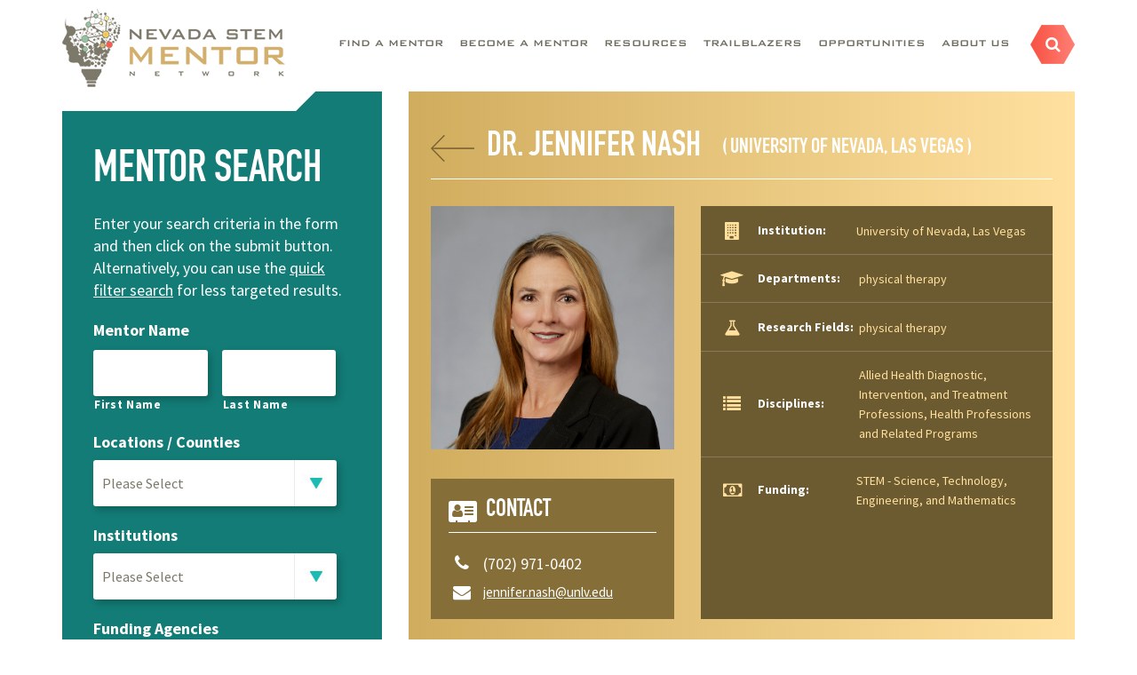

--- FILE ---
content_type: text/html; charset=UTF-8
request_url: https://stemmentor.epscorspo.nevada.edu/mentor/jennifer-nash/?ref=search
body_size: 32108
content:
<!doctype html>

<!--[if lt IE 7 ]> <html class="ie ie6 ie-lt10 ie-lt9 ie-lt8 ie-lt7 no-js" lang="en-US"> <![endif]-->
<!--[if IE 7 ]>    <html class="ie ie7 ie-lt10 ie-lt9 ie-lt8 no-js" lang="en-US"> <![endif]-->
<!--[if IE 8 ]>    <html class="ie ie8 ie-lt10 ie-lt9 no-js" lang="en-US"> <![endif]-->
<!--[if IE 9 ]>    <html class="ie ie9 ie-lt10 no-js" lang="en-US"> <![endif]-->
<!--[if (gte IE 9)|(gt IEMobile 7)|!(IEMobile)|!(IE)]><!--><html class="no-js" lang="en-US"><!--<![endif]-->

<head id="www-nvstemmentor-com" data-template-set="www-nvstemmentor-com-wordpress-theme">

	<!-- Always force latest IE rendering engine (even in intranet) & Chrome Frame -->
	<!--[if IE ]>
	<meta http-equiv="X-UA-Compatible" content="IE=edge,chrome=1">
	<![endif]-->

	<meta charset="UTF-8">
<script type="text/javascript">
/* <![CDATA[ */
var gform;gform||(document.addEventListener("gform_main_scripts_loaded",function(){gform.scriptsLoaded=!0}),document.addEventListener("gform/theme/scripts_loaded",function(){gform.themeScriptsLoaded=!0}),window.addEventListener("DOMContentLoaded",function(){gform.domLoaded=!0}),gform={domLoaded:!1,scriptsLoaded:!1,themeScriptsLoaded:!1,isFormEditor:()=>"function"==typeof InitializeEditor,callIfLoaded:function(o){return!(!gform.domLoaded||!gform.scriptsLoaded||!gform.themeScriptsLoaded&&!gform.isFormEditor()||(gform.isFormEditor()&&console.warn("The use of gform.initializeOnLoaded() is deprecated in the form editor context and will be removed in Gravity Forms 3.1."),o(),0))},initializeOnLoaded:function(o){gform.callIfLoaded(o)||(document.addEventListener("gform_main_scripts_loaded",()=>{gform.scriptsLoaded=!0,gform.callIfLoaded(o)}),document.addEventListener("gform/theme/scripts_loaded",()=>{gform.themeScriptsLoaded=!0,gform.callIfLoaded(o)}),window.addEventListener("DOMContentLoaded",()=>{gform.domLoaded=!0,gform.callIfLoaded(o)}))},hooks:{action:{},filter:{}},addAction:function(o,r,e,t){gform.addHook("action",o,r,e,t)},addFilter:function(o,r,e,t){gform.addHook("filter",o,r,e,t)},doAction:function(o){gform.doHook("action",o,arguments)},applyFilters:function(o){return gform.doHook("filter",o,arguments)},removeAction:function(o,r){gform.removeHook("action",o,r)},removeFilter:function(o,r,e){gform.removeHook("filter",o,r,e)},addHook:function(o,r,e,t,n){null==gform.hooks[o][r]&&(gform.hooks[o][r]=[]);var d=gform.hooks[o][r];null==n&&(n=r+"_"+d.length),gform.hooks[o][r].push({tag:n,callable:e,priority:t=null==t?10:t})},doHook:function(r,o,e){var t;if(e=Array.prototype.slice.call(e,1),null!=gform.hooks[r][o]&&((o=gform.hooks[r][o]).sort(function(o,r){return o.priority-r.priority}),o.forEach(function(o){"function"!=typeof(t=o.callable)&&(t=window[t]),"action"==r?t.apply(null,e):e[0]=t.apply(null,e)})),"filter"==r)return e[0]},removeHook:function(o,r,t,n){var e;null!=gform.hooks[o][r]&&(e=(e=gform.hooks[o][r]).filter(function(o,r,e){return!!(null!=n&&n!=o.tag||null!=t&&t!=o.priority)}),gform.hooks[o][r]=e)}});
/* ]]> */
</script>


	
	<title>Jennifer Nash - Nevada Stem Mentor Network</title>

	
	<meta name="Copyright" content="Copyright &copy; Nevada Stem Mentor Network 2026. All Rights Reserved.">

	<meta name="viewport" content="width=device-width, initial-scale = 1.0, maximum-scale=1.0, user-scalable=no" /><link rel="alternate" href="https://stemmentor.epscorspo.nevada.edu/mentor/jennifer-nash/" hreflang="en-us" />	
	<!-- GEO Location meta tags -->
	<meta name="geo.region" content="US-NV" /><meta name="geo.placename" content="Las Vegas" /><meta name="geo.position" content="36.160035;-115.136544" /><meta name="ICBM" content="36.160035, -115.136544" />
	<!-- Application-specific meta tags -->
	
	<link rel="profile" href="http://gmpg.org/xfn/11" />
	<link rel="pingback" href="https://stemmentor.epscorspo.nevada.edu/xmlrpc.php" />

	
    
    <script type="application/ld+json">
		{
	  	"@context": "http://schema.org",
	  	"@type": "LocalBusiness",
		"additionalType": "http://www.productontology.org/id/Nevada_System_of_Higher_Education",
		"url": "https://stemmentor.epscorspo.nevada.edu",
		"logo": "https://stemmentor.epscorspo.nevada.edu/wp-content/uploads/2016/08/logo.png",
		"image": "https://stemmentor.epscorspo.nevada.edu/wp-content/uploads/2016/08/logo.png",
		"hasMap": "https://www.google.com/maps/place/Nevada+System+Of+Higher+Education/@36.1108703,-115.1389476,17z/data=!4m13!1m7!3m6!1s0x80c8c4fe21804631:0xf090c81dc6a440b6!2s4300+S+Maryland+Pkwy,+Las+Vegas,+NV+89119!3b1!8m2!3d36.110866!4d-115.1367589!3m4!1s0x80c8c4fe1f9d653d:0x7f9814ca8071f3d9!8m2!3d36.1108937!4d-115.1369821",
		"email": "michele_casella@nshe.nevada.edu",
	  	"address": {
	    	"@type": "PostalAddress",
	    	"addressLocality": "Las Vegas",
	    	"addressRegion": "NV",
	    	"postalCode":"89119",
	    	"streetAddress": "4300 S. Maryland Parkway"
	  	},
	  	"description": "The Nevada STEM Mentor Network is a one-stop online resource that provides access to Nevada’s finest mentors and premier research projects in the STEM fields. We are committed to helping connect students and faculty to research opportunities statewide.",
	  	"name": "Nevada STEM Mentor Network",
	  	"telephone": "(702) 522-7076",
	  	"openingHours": "Mo,Tu,We,Th,Fr 09:00-17:00",
	  	"geo": {
	    	"@type": "GeoCoordinates",
	   		"latitude": "36.160035",
	    	"longitude": "-115.136544"
	 		}, 			
	  	"sameAs" : ["https://www.facebook.com/pages/Nevada-EPSCoR/150666815004104","https://twitter.com/nevadaepscor"]
		}
	</script>

	<meta name='robots' content='index, follow, max-image-preview:large, max-snippet:-1, max-video-preview:-1' />
	<style>img:is([sizes="auto" i], [sizes^="auto," i]) { contain-intrinsic-size: 3000px 1500px }</style>
	
	<!-- This site is optimized with the Yoast SEO plugin v26.2 - https://yoast.com/wordpress/plugins/seo/ -->
	<link rel="canonical" href="https://stemmentor.epscorspo.nevada.edu/mentor/jennifer-nash/" />
	<meta property="og:locale" content="en_US" />
	<meta property="og:type" content="article" />
	<meta property="og:title" content="Jennifer Nash - Nevada Stem Mentor Network" />
	<meta property="og:description" content="Dr. Jennifer Nash is a Board-Certified Clinical Specialist in Neurologic Physical Therapy (NCS), a Credentialed Balance and Falls Professional, and a Certified Exercise Expert in Aging Adults (CEEAA). Dr. Nash is an Assistant Professor in the School of Physical Therapy at University of Nevada, Las Vegas teaching neurologic rehabilitation, balance and vestibular rehabilitation, as well [&hellip;]" />
	<meta property="og:url" content="https://stemmentor.epscorspo.nevada.edu/mentor/jennifer-nash/" />
	<meta property="og:site_name" content="Nevada Stem Mentor Network" />
	<meta property="article:publisher" content="https://www.facebook.com/pages/Nevada-EPSCoR/150666815004104" />
	<meta property="article:modified_time" content="2023-08-07T18:33:48+00:00" />
	<meta property="og:image" content="https://stemmentor.epscorspo.nevada.edu/wp-content/uploads/gravity_forms/1-5f0d9794dcf791cbaa7a23c8406bd9da/2023/08/Jen-Nash-2023.png" />
	<meta property="og:image:width" content="651" />
	<meta property="og:image:height" content="671" />
	<meta property="og:image:type" content="image/png" />
	<meta name="twitter:card" content="summary_large_image" />
	<meta name="twitter:site" content="@nevadaepscor" />
	<meta name="twitter:label1" content="Est. reading time" />
	<meta name="twitter:data1" content="1 minute" />
	<script type="application/ld+json" class="yoast-schema-graph">{"@context":"https://schema.org","@graph":[{"@type":"WebPage","@id":"https://stemmentor.epscorspo.nevada.edu/mentor/jennifer-nash/","url":"https://stemmentor.epscorspo.nevada.edu/mentor/jennifer-nash/","name":"Jennifer Nash - Nevada Stem Mentor Network","isPartOf":{"@id":"https://stemmentor.epscorspo.nevada.edu/#website"},"primaryImageOfPage":{"@id":"https://stemmentor.epscorspo.nevada.edu/mentor/jennifer-nash/#primaryimage"},"image":{"@id":"https://stemmentor.epscorspo.nevada.edu/mentor/jennifer-nash/#primaryimage"},"thumbnailUrl":"https://stemmentor.epscorspo.nevada.edu/wp-content/uploads/gravity_forms/1-5f0d9794dcf791cbaa7a23c8406bd9da/2023/08/Jen-Nash-2023.png","datePublished":"2023-08-03T23:42:09+00:00","dateModified":"2023-08-07T18:33:48+00:00","breadcrumb":{"@id":"https://stemmentor.epscorspo.nevada.edu/mentor/jennifer-nash/#breadcrumb"},"inLanguage":"en-US","potentialAction":[{"@type":"ReadAction","target":["https://stemmentor.epscorspo.nevada.edu/mentor/jennifer-nash/"]}]},{"@type":"ImageObject","inLanguage":"en-US","@id":"https://stemmentor.epscorspo.nevada.edu/mentor/jennifer-nash/#primaryimage","url":"https://stemmentor.epscorspo.nevada.edu/wp-content/uploads/gravity_forms/1-5f0d9794dcf791cbaa7a23c8406bd9da/2023/08/Jen-Nash-2023.png","contentUrl":"https://stemmentor.epscorspo.nevada.edu/wp-content/uploads/gravity_forms/1-5f0d9794dcf791cbaa7a23c8406bd9da/2023/08/Jen-Nash-2023.png","width":651,"height":671},{"@type":"BreadcrumbList","@id":"https://stemmentor.epscorspo.nevada.edu/mentor/jennifer-nash/#breadcrumb","itemListElement":[{"@type":"ListItem","position":1,"name":"Home","item":"https://stemmentor.epscorspo.nevada.edu/"},{"@type":"ListItem","position":2,"name":"Become A Mentor","item":"https://stemmentor.epscorspo.nevada.edu/become-a-mentor/"},{"@type":"ListItem","position":3,"name":"Jennifer Nash"}]},{"@type":"WebSite","@id":"https://stemmentor.epscorspo.nevada.edu/#website","url":"https://stemmentor.epscorspo.nevada.edu/","name":"Nevada Stem Mentor Network","description":"","potentialAction":[{"@type":"SearchAction","target":{"@type":"EntryPoint","urlTemplate":"https://stemmentor.epscorspo.nevada.edu/?s={search_term_string}"},"query-input":{"@type":"PropertyValueSpecification","valueRequired":true,"valueName":"search_term_string"}}],"inLanguage":"en-US"}]}</script>
	<!-- / Yoast SEO plugin. -->


<link rel='dns-prefetch' href='//fonts.googleapis.com' />
<link rel="alternate" type="application/rss+xml" title="Nevada Stem Mentor Network &raquo; Feed" href="https://stemmentor.epscorspo.nevada.edu/feed/" />
<link rel="alternate" type="application/rss+xml" title="Nevada Stem Mentor Network &raquo; Comments Feed" href="https://stemmentor.epscorspo.nevada.edu/comments/feed/" />
		<!-- This site uses the Google Analytics by MonsterInsights plugin v9.9.0 - Using Analytics tracking - https://www.monsterinsights.com/ -->
		<!-- Note: MonsterInsights is not currently configured on this site. The site owner needs to authenticate with Google Analytics in the MonsterInsights settings panel. -->
					<!-- No tracking code set -->
				<!-- / Google Analytics by MonsterInsights -->
		<script type="text/javascript">
/* <![CDATA[ */
window._wpemojiSettings = {"baseUrl":"https:\/\/s.w.org\/images\/core\/emoji\/16.0.1\/72x72\/","ext":".png","svgUrl":"https:\/\/s.w.org\/images\/core\/emoji\/16.0.1\/svg\/","svgExt":".svg","source":{"concatemoji":"https:\/\/stemmentor.epscorspo.nevada.edu\/wp-includes\/js\/wp-emoji-release.min.js"}};
/*! This file is auto-generated */
!function(s,n){var o,i,e;function c(e){try{var t={supportTests:e,timestamp:(new Date).valueOf()};sessionStorage.setItem(o,JSON.stringify(t))}catch(e){}}function p(e,t,n){e.clearRect(0,0,e.canvas.width,e.canvas.height),e.fillText(t,0,0);var t=new Uint32Array(e.getImageData(0,0,e.canvas.width,e.canvas.height).data),a=(e.clearRect(0,0,e.canvas.width,e.canvas.height),e.fillText(n,0,0),new Uint32Array(e.getImageData(0,0,e.canvas.width,e.canvas.height).data));return t.every(function(e,t){return e===a[t]})}function u(e,t){e.clearRect(0,0,e.canvas.width,e.canvas.height),e.fillText(t,0,0);for(var n=e.getImageData(16,16,1,1),a=0;a<n.data.length;a++)if(0!==n.data[a])return!1;return!0}function f(e,t,n,a){switch(t){case"flag":return n(e,"\ud83c\udff3\ufe0f\u200d\u26a7\ufe0f","\ud83c\udff3\ufe0f\u200b\u26a7\ufe0f")?!1:!n(e,"\ud83c\udde8\ud83c\uddf6","\ud83c\udde8\u200b\ud83c\uddf6")&&!n(e,"\ud83c\udff4\udb40\udc67\udb40\udc62\udb40\udc65\udb40\udc6e\udb40\udc67\udb40\udc7f","\ud83c\udff4\u200b\udb40\udc67\u200b\udb40\udc62\u200b\udb40\udc65\u200b\udb40\udc6e\u200b\udb40\udc67\u200b\udb40\udc7f");case"emoji":return!a(e,"\ud83e\udedf")}return!1}function g(e,t,n,a){var r="undefined"!=typeof WorkerGlobalScope&&self instanceof WorkerGlobalScope?new OffscreenCanvas(300,150):s.createElement("canvas"),o=r.getContext("2d",{willReadFrequently:!0}),i=(o.textBaseline="top",o.font="600 32px Arial",{});return e.forEach(function(e){i[e]=t(o,e,n,a)}),i}function t(e){var t=s.createElement("script");t.src=e,t.defer=!0,s.head.appendChild(t)}"undefined"!=typeof Promise&&(o="wpEmojiSettingsSupports",i=["flag","emoji"],n.supports={everything:!0,everythingExceptFlag:!0},e=new Promise(function(e){s.addEventListener("DOMContentLoaded",e,{once:!0})}),new Promise(function(t){var n=function(){try{var e=JSON.parse(sessionStorage.getItem(o));if("object"==typeof e&&"number"==typeof e.timestamp&&(new Date).valueOf()<e.timestamp+604800&&"object"==typeof e.supportTests)return e.supportTests}catch(e){}return null}();if(!n){if("undefined"!=typeof Worker&&"undefined"!=typeof OffscreenCanvas&&"undefined"!=typeof URL&&URL.createObjectURL&&"undefined"!=typeof Blob)try{var e="postMessage("+g.toString()+"("+[JSON.stringify(i),f.toString(),p.toString(),u.toString()].join(",")+"));",a=new Blob([e],{type:"text/javascript"}),r=new Worker(URL.createObjectURL(a),{name:"wpTestEmojiSupports"});return void(r.onmessage=function(e){c(n=e.data),r.terminate(),t(n)})}catch(e){}c(n=g(i,f,p,u))}t(n)}).then(function(e){for(var t in e)n.supports[t]=e[t],n.supports.everything=n.supports.everything&&n.supports[t],"flag"!==t&&(n.supports.everythingExceptFlag=n.supports.everythingExceptFlag&&n.supports[t]);n.supports.everythingExceptFlag=n.supports.everythingExceptFlag&&!n.supports.flag,n.DOMReady=!1,n.readyCallback=function(){n.DOMReady=!0}}).then(function(){return e}).then(function(){var e;n.supports.everything||(n.readyCallback(),(e=n.source||{}).concatemoji?t(e.concatemoji):e.wpemoji&&e.twemoji&&(t(e.twemoji),t(e.wpemoji)))}))}((window,document),window._wpemojiSettings);
/* ]]> */
</script>
<style id='wp-emoji-styles-inline-css' type='text/css'>

	img.wp-smiley, img.emoji {
		display: inline !important;
		border: none !important;
		box-shadow: none !important;
		height: 1em !important;
		width: 1em !important;
		margin: 0 0.07em !important;
		vertical-align: -0.1em !important;
		background: none !important;
		padding: 0 !important;
	}
</style>
<link rel='stylesheet' id='wp-block-library-css' href='https://stemmentor.epscorspo.nevada.edu/wp-includes/css/dist/block-library/style.min.css' type='text/css' media='all' />
<style id='classic-theme-styles-inline-css' type='text/css'>
/*! This file is auto-generated */
.wp-block-button__link{color:#fff;background-color:#32373c;border-radius:9999px;box-shadow:none;text-decoration:none;padding:calc(.667em + 2px) calc(1.333em + 2px);font-size:1.125em}.wp-block-file__button{background:#32373c;color:#fff;text-decoration:none}
</style>
<style id='global-styles-inline-css' type='text/css'>
:root{--wp--preset--aspect-ratio--square: 1;--wp--preset--aspect-ratio--4-3: 4/3;--wp--preset--aspect-ratio--3-4: 3/4;--wp--preset--aspect-ratio--3-2: 3/2;--wp--preset--aspect-ratio--2-3: 2/3;--wp--preset--aspect-ratio--16-9: 16/9;--wp--preset--aspect-ratio--9-16: 9/16;--wp--preset--color--black: #000000;--wp--preset--color--cyan-bluish-gray: #abb8c3;--wp--preset--color--white: #ffffff;--wp--preset--color--pale-pink: #f78da7;--wp--preset--color--vivid-red: #cf2e2e;--wp--preset--color--luminous-vivid-orange: #ff6900;--wp--preset--color--luminous-vivid-amber: #fcb900;--wp--preset--color--light-green-cyan: #7bdcb5;--wp--preset--color--vivid-green-cyan: #00d084;--wp--preset--color--pale-cyan-blue: #8ed1fc;--wp--preset--color--vivid-cyan-blue: #0693e3;--wp--preset--color--vivid-purple: #9b51e0;--wp--preset--gradient--vivid-cyan-blue-to-vivid-purple: linear-gradient(135deg,rgba(6,147,227,1) 0%,rgb(155,81,224) 100%);--wp--preset--gradient--light-green-cyan-to-vivid-green-cyan: linear-gradient(135deg,rgb(122,220,180) 0%,rgb(0,208,130) 100%);--wp--preset--gradient--luminous-vivid-amber-to-luminous-vivid-orange: linear-gradient(135deg,rgba(252,185,0,1) 0%,rgba(255,105,0,1) 100%);--wp--preset--gradient--luminous-vivid-orange-to-vivid-red: linear-gradient(135deg,rgba(255,105,0,1) 0%,rgb(207,46,46) 100%);--wp--preset--gradient--very-light-gray-to-cyan-bluish-gray: linear-gradient(135deg,rgb(238,238,238) 0%,rgb(169,184,195) 100%);--wp--preset--gradient--cool-to-warm-spectrum: linear-gradient(135deg,rgb(74,234,220) 0%,rgb(151,120,209) 20%,rgb(207,42,186) 40%,rgb(238,44,130) 60%,rgb(251,105,98) 80%,rgb(254,248,76) 100%);--wp--preset--gradient--blush-light-purple: linear-gradient(135deg,rgb(255,206,236) 0%,rgb(152,150,240) 100%);--wp--preset--gradient--blush-bordeaux: linear-gradient(135deg,rgb(254,205,165) 0%,rgb(254,45,45) 50%,rgb(107,0,62) 100%);--wp--preset--gradient--luminous-dusk: linear-gradient(135deg,rgb(255,203,112) 0%,rgb(199,81,192) 50%,rgb(65,88,208) 100%);--wp--preset--gradient--pale-ocean: linear-gradient(135deg,rgb(255,245,203) 0%,rgb(182,227,212) 50%,rgb(51,167,181) 100%);--wp--preset--gradient--electric-grass: linear-gradient(135deg,rgb(202,248,128) 0%,rgb(113,206,126) 100%);--wp--preset--gradient--midnight: linear-gradient(135deg,rgb(2,3,129) 0%,rgb(40,116,252) 100%);--wp--preset--font-size--small: 13px;--wp--preset--font-size--medium: 20px;--wp--preset--font-size--large: 36px;--wp--preset--font-size--x-large: 42px;--wp--preset--spacing--20: 0.44rem;--wp--preset--spacing--30: 0.67rem;--wp--preset--spacing--40: 1rem;--wp--preset--spacing--50: 1.5rem;--wp--preset--spacing--60: 2.25rem;--wp--preset--spacing--70: 3.38rem;--wp--preset--spacing--80: 5.06rem;--wp--preset--shadow--natural: 6px 6px 9px rgba(0, 0, 0, 0.2);--wp--preset--shadow--deep: 12px 12px 50px rgba(0, 0, 0, 0.4);--wp--preset--shadow--sharp: 6px 6px 0px rgba(0, 0, 0, 0.2);--wp--preset--shadow--outlined: 6px 6px 0px -3px rgba(255, 255, 255, 1), 6px 6px rgba(0, 0, 0, 1);--wp--preset--shadow--crisp: 6px 6px 0px rgba(0, 0, 0, 1);}:where(.is-layout-flex){gap: 0.5em;}:where(.is-layout-grid){gap: 0.5em;}body .is-layout-flex{display: flex;}.is-layout-flex{flex-wrap: wrap;align-items: center;}.is-layout-flex > :is(*, div){margin: 0;}body .is-layout-grid{display: grid;}.is-layout-grid > :is(*, div){margin: 0;}:where(.wp-block-columns.is-layout-flex){gap: 2em;}:where(.wp-block-columns.is-layout-grid){gap: 2em;}:where(.wp-block-post-template.is-layout-flex){gap: 1.25em;}:where(.wp-block-post-template.is-layout-grid){gap: 1.25em;}.has-black-color{color: var(--wp--preset--color--black) !important;}.has-cyan-bluish-gray-color{color: var(--wp--preset--color--cyan-bluish-gray) !important;}.has-white-color{color: var(--wp--preset--color--white) !important;}.has-pale-pink-color{color: var(--wp--preset--color--pale-pink) !important;}.has-vivid-red-color{color: var(--wp--preset--color--vivid-red) !important;}.has-luminous-vivid-orange-color{color: var(--wp--preset--color--luminous-vivid-orange) !important;}.has-luminous-vivid-amber-color{color: var(--wp--preset--color--luminous-vivid-amber) !important;}.has-light-green-cyan-color{color: var(--wp--preset--color--light-green-cyan) !important;}.has-vivid-green-cyan-color{color: var(--wp--preset--color--vivid-green-cyan) !important;}.has-pale-cyan-blue-color{color: var(--wp--preset--color--pale-cyan-blue) !important;}.has-vivid-cyan-blue-color{color: var(--wp--preset--color--vivid-cyan-blue) !important;}.has-vivid-purple-color{color: var(--wp--preset--color--vivid-purple) !important;}.has-black-background-color{background-color: var(--wp--preset--color--black) !important;}.has-cyan-bluish-gray-background-color{background-color: var(--wp--preset--color--cyan-bluish-gray) !important;}.has-white-background-color{background-color: var(--wp--preset--color--white) !important;}.has-pale-pink-background-color{background-color: var(--wp--preset--color--pale-pink) !important;}.has-vivid-red-background-color{background-color: var(--wp--preset--color--vivid-red) !important;}.has-luminous-vivid-orange-background-color{background-color: var(--wp--preset--color--luminous-vivid-orange) !important;}.has-luminous-vivid-amber-background-color{background-color: var(--wp--preset--color--luminous-vivid-amber) !important;}.has-light-green-cyan-background-color{background-color: var(--wp--preset--color--light-green-cyan) !important;}.has-vivid-green-cyan-background-color{background-color: var(--wp--preset--color--vivid-green-cyan) !important;}.has-pale-cyan-blue-background-color{background-color: var(--wp--preset--color--pale-cyan-blue) !important;}.has-vivid-cyan-blue-background-color{background-color: var(--wp--preset--color--vivid-cyan-blue) !important;}.has-vivid-purple-background-color{background-color: var(--wp--preset--color--vivid-purple) !important;}.has-black-border-color{border-color: var(--wp--preset--color--black) !important;}.has-cyan-bluish-gray-border-color{border-color: var(--wp--preset--color--cyan-bluish-gray) !important;}.has-white-border-color{border-color: var(--wp--preset--color--white) !important;}.has-pale-pink-border-color{border-color: var(--wp--preset--color--pale-pink) !important;}.has-vivid-red-border-color{border-color: var(--wp--preset--color--vivid-red) !important;}.has-luminous-vivid-orange-border-color{border-color: var(--wp--preset--color--luminous-vivid-orange) !important;}.has-luminous-vivid-amber-border-color{border-color: var(--wp--preset--color--luminous-vivid-amber) !important;}.has-light-green-cyan-border-color{border-color: var(--wp--preset--color--light-green-cyan) !important;}.has-vivid-green-cyan-border-color{border-color: var(--wp--preset--color--vivid-green-cyan) !important;}.has-pale-cyan-blue-border-color{border-color: var(--wp--preset--color--pale-cyan-blue) !important;}.has-vivid-cyan-blue-border-color{border-color: var(--wp--preset--color--vivid-cyan-blue) !important;}.has-vivid-purple-border-color{border-color: var(--wp--preset--color--vivid-purple) !important;}.has-vivid-cyan-blue-to-vivid-purple-gradient-background{background: var(--wp--preset--gradient--vivid-cyan-blue-to-vivid-purple) !important;}.has-light-green-cyan-to-vivid-green-cyan-gradient-background{background: var(--wp--preset--gradient--light-green-cyan-to-vivid-green-cyan) !important;}.has-luminous-vivid-amber-to-luminous-vivid-orange-gradient-background{background: var(--wp--preset--gradient--luminous-vivid-amber-to-luminous-vivid-orange) !important;}.has-luminous-vivid-orange-to-vivid-red-gradient-background{background: var(--wp--preset--gradient--luminous-vivid-orange-to-vivid-red) !important;}.has-very-light-gray-to-cyan-bluish-gray-gradient-background{background: var(--wp--preset--gradient--very-light-gray-to-cyan-bluish-gray) !important;}.has-cool-to-warm-spectrum-gradient-background{background: var(--wp--preset--gradient--cool-to-warm-spectrum) !important;}.has-blush-light-purple-gradient-background{background: var(--wp--preset--gradient--blush-light-purple) !important;}.has-blush-bordeaux-gradient-background{background: var(--wp--preset--gradient--blush-bordeaux) !important;}.has-luminous-dusk-gradient-background{background: var(--wp--preset--gradient--luminous-dusk) !important;}.has-pale-ocean-gradient-background{background: var(--wp--preset--gradient--pale-ocean) !important;}.has-electric-grass-gradient-background{background: var(--wp--preset--gradient--electric-grass) !important;}.has-midnight-gradient-background{background: var(--wp--preset--gradient--midnight) !important;}.has-small-font-size{font-size: var(--wp--preset--font-size--small) !important;}.has-medium-font-size{font-size: var(--wp--preset--font-size--medium) !important;}.has-large-font-size{font-size: var(--wp--preset--font-size--large) !important;}.has-x-large-font-size{font-size: var(--wp--preset--font-size--x-large) !important;}
:where(.wp-block-post-template.is-layout-flex){gap: 1.25em;}:where(.wp-block-post-template.is-layout-grid){gap: 1.25em;}
:where(.wp-block-columns.is-layout-flex){gap: 2em;}:where(.wp-block-columns.is-layout-grid){gap: 2em;}
:root :where(.wp-block-pullquote){font-size: 1.5em;line-height: 1.6;}
</style>
<link rel='stylesheet' id='custom-fonts-css' href='https://stemmentor.epscorspo.nevada.edu/wp-content/themes/nvstemmentor/css/fonts.css' type='text/css' media='all' />
<link rel='stylesheet' id='sources-sans-css' href='https://fonts.googleapis.com/css?family=Source+Sans+Pro%3A400%2C200%2C300%2C600%2C700&#038;ver=fc3e5d35bc1231e71378987d9d1b03e8' type='text/css' media='all' />
<link rel='stylesheet' id='jquery-ui-css' href='https://stemmentor.epscorspo.nevada.edu/wp-content/themes/nvstemmentor/js/jquery-ui/jquery-ui.min.css' type='text/css' media='all' />
<link rel='stylesheet' id='plugins-css' href='https://stemmentor.epscorspo.nevada.edu/wp-content/themes/nvstemmentor/css/plugins.css' type='text/css' media='all' />
<link rel='stylesheet' id='fancybox-css' href='https://stemmentor.epscorspo.nevada.edu/wp-content/themes/nvstemmentor/js/fancybox/jquery.fancybox.css' type='text/css' media='all' />
<link rel='stylesheet' id='custom-styles-css' href='https://stemmentor.epscorspo.nevada.edu/wp-content/themes/nvstemmentor/css/styles.min.css' type='text/css' media='all' />
<link rel='stylesheet' id='child-style-css' href='https://stemmentor.epscorspo.nevada.edu/wp-content/themes/nvstemmentor-child/style.1.0.75.css' type='text/css' media='all' />
<link rel='stylesheet' id='child-style-responsive-css' href='https://stemmentor.epscorspo.nevada.edu/wp-content/themes/nvstemmentor-child/css/responsive.min.css' type='text/css' media='all' />
<script type="text/javascript" src="https://stemmentor.epscorspo.nevada.edu/wp-includes/js/jquery/jquery.min.js" id="jquery-core-js"></script>
<script type="text/javascript" src="https://stemmentor.epscorspo.nevada.edu/wp-includes/js/jquery/jquery-migrate.min.js" id="jquery-migrate-js"></script>
<script type="text/javascript" src="https://stemmentor.epscorspo.nevada.edu/wp-content/themes/nvstemmentor/js/fancybox/jquery.fancybox.pack.js?ver%5B0%5D=jquery" id="fancyboxpack-js"></script>
<script></script><link rel="https://api.w.org/" href="https://stemmentor.epscorspo.nevada.edu/wp-json/" /><link rel="alternate" title="oEmbed (JSON)" type="application/json+oembed" href="https://stemmentor.epscorspo.nevada.edu/wp-json/oembed/1.0/embed?url=https%3A%2F%2Fstemmentor.epscorspo.nevada.edu%2Fmentor%2Fjennifer-nash%2F" />
<link rel="alternate" title="oEmbed (XML)" type="text/xml+oembed" href="https://stemmentor.epscorspo.nevada.edu/wp-json/oembed/1.0/embed?url=https%3A%2F%2Fstemmentor.epscorspo.nevada.edu%2Fmentor%2Fjennifer-nash%2F&#038;format=xml" />
<style type="text/css">.recentcomments a{display:inline !important;padding:0 !important;margin:0 !important;}</style><meta name="generator" content="Powered by WPBakery Page Builder - drag and drop page builder for WordPress."/>
<link rel="icon" href="https://stemmentor.epscorspo.nevada.edu/wp-content/uploads/2016/08/cropped-logo-head-32x32.jpg" sizes="32x32" />
<link rel="icon" href="https://stemmentor.epscorspo.nevada.edu/wp-content/uploads/2016/08/cropped-logo-head-192x192.jpg" sizes="192x192" />
<link rel="apple-touch-icon" href="https://stemmentor.epscorspo.nevada.edu/wp-content/uploads/2016/08/cropped-logo-head-180x180.jpg" />
<meta name="msapplication-TileImage" content="https://stemmentor.epscorspo.nevada.edu/wp-content/uploads/2016/08/cropped-logo-head-270x270.jpg" />
<noscript><style> .wpb_animate_when_almost_visible { opacity: 1; }</style></noscript>
	<script type="text/javascript">
		WebFontConfig = {
			custom: { families: ['DIN Engschrift', 'Source Sans Pro'],
			urls: [ 'https://stemmentor.epscorspo.nevada.edu/wp-content/themes/nvstemmentor/css/fonts.css' ] }
		};
		(function() {
			var wf = document.createElement('script');
			wf.src = ('https:' == document.location.protocol ? 'https' : 'http') + '://ajax.googleapis.com/ajax/libs/webfont/1/webfont.js';
			wf.type = 'text/javascript';
			wf.async = 'true';
			var s = document.getElementsByTagName('script')[0];
			s.parentNode.insertBefore(wf, s);
		})();
	</script>

	<!-- Custom Header Code Start-->
		<!-- Custom Header Code End-->
	
	<!--[if lt IE 9]>
    	<script src="https://oss.maxcdn.com/html5shiv/3.7.2/html5shiv.min.js"></script>
    	<script src="https://oss.maxcdn.com/respond/1.4.2/respond.min.js"></script>
  	<![endif]-->

</head>

<body class="wp-singular mentor-template-default single single-mentor postid-7990 wp-theme-nvstemmentor wp-child-theme-nvstemmentor-child wpb-js-composer js-comp-ver-8.7.1 vc_responsive" x-ms-format-detection="none">

	<!-- Custom Body Code Start-->
  	  	<!-- Custom Body Code End-->

  	<div id="page-wrapper">	

		<!--[if lt IE 8]>
	    	<p class="browserupgrade">You are using an <strong>outdated</strong> browser. Please <a href="http://browsehappy.com/">upgrade your browser</a> to improve your experience.</p>
	   	<![endif]-->

	   	<header id="header" class="header-area">
			<div class="container">
               <div class="row">
                    <div class="col-xxxxs-7 col-xs-8 col-sm-12 col-lg-3 col-md-2">
                        <div class="logo">

                        	
                            <a href="/"><img class="img-responsive" src="https://stemmentor.epscorspo.nevada.edu/wp-content/uploads/2016/08/logo.png" alt="Nevada STEM Mentor Network" title="Nevada STEM Mentor Network"  /></a>
                        </div>
                    </div>    
                    <div class="col-xxxxs-5 col-xs-4 col-sm-12 col-lg-9 col-md-10">
                        <div class="mainmenu">
                            <div class="navbar-header mobile-nav-button-holder">
                                <a class="mobile-nav-button" href="#mobile-menu"><i class="fa fa-bars"></i></a>
                            </div>

                            <div class="navbar-collapse collapse"><ul id="menu-main-menu" class="nav navbar-nav navbar-right"><li id="menu-item-793" class="menu-item menu-item-type-post_type menu-item-object-page menu-item-793"><a href="https://stemmentor.epscorspo.nevada.edu/find-mentor/">Find A Mentor</a></li>
<li id="menu-item-1058" class="menu-item menu-item-type-post_type menu-item-object-page menu-item-1058"><a href="https://stemmentor.epscorspo.nevada.edu/become-a-mentor/">Become A Mentor</a></li>
<li id="menu-item-25" class="menu-item menu-item-type-post_type menu-item-object-page menu-item-25"><a href="https://stemmentor.epscorspo.nevada.edu/resources/">Resources</a></li>
<li id="menu-item-26" class="menu-item menu-item-type-post_type menu-item-object-page menu-item-26"><a href="https://stemmentor.epscorspo.nevada.edu/trailblazers/">Trailblazers</a></li>
<li id="menu-item-27" class="menu-item menu-item-type-post_type menu-item-object-page menu-item-27"><a href="https://stemmentor.epscorspo.nevada.edu/opportunities/">Opportunities</a></li>
<li id="menu-item-22" class="menu-item menu-item-type-post_type menu-item-object-page menu-item-22"><a href="https://stemmentor.epscorspo.nevada.edu/about-us/">About Us</a></li>
</ul></div>
							<div class="top-search">
	                            <a href="#" id="search"><i class="fa fa-search"></i></a>
	                             <div class="search-form">
	                                <form id="search-form" action="/">
										<input name="s" aria-label="Site Search" type="text" placeholder="Search..." />
										<input type="submit" value="Search" class="sr-only" />
	                                </form>
	                            </div>
	                        </div> 
                        </div>
                    </div>           
               </div>
           	</div>
		</header>
		<main id="main" role="main">
		
  	<section id="mentor-profile" class="sub-page top-padding">
  		<div class="container">
			<div class="mentor-profile-wrapper">
				<div class="row row-eq-height">
					<div class="hidden-xs col-xs-12 col-sm-4 col-md-4">
						<div class="mentor-search-filter-section">
							<div class="mentor-search-filter-wrapper">
								<h2>Mentor Search</h2>
								<div class="mentor-search-form">
									
                <div class='gf_browser_chrome gform_wrapper gform_legacy_markup_wrapper gform-theme--no-framework' data-form-theme='legacy' data-form-index='0' id='gform_wrapper_3' ><div id='gf_3' class='gform_anchor' tabindex='-1'></div><form method='post' enctype='multipart/form-data' target='gform_ajax_frame_3' id='gform_3'  action='/mentor/jennifer-nash/?ref=search#gf_3' data-formid='3' novalidate>
                        <div class='gform-body gform_body'><ul id='gform_fields_3' class='gform_fields top_label form_sublabel_below description_above validation_below'><li id="field_3_10" class="gfield gfield--type-honeypot gform_validation_container field_sublabel_below gfield--has-description field_description_above field_validation_below gfield_visibility_visible"  ><label class='gfield_label gform-field-label' for='input_3_10'>X/Twitter</label><div class='gfield_description' id='gfield_description_3_10'>This field is for validation purposes and should be left unchanged.</div><div class='ginput_container'><input name='input_10' id='input_3_10' type='text' value='' autocomplete='new-password'/></div></li><li id="field_3_2" class="gfield gfield--type-html gfield_html gfield_html_formatted gfield_no_follows_desc field_sublabel_below gfield--no-description field_description_above field_validation_below gfield_visibility_visible"  ><p>Enter your search criteria in the form and then click on the submit button. Alternatively, you can use the <a id="basic-search-link" href="#">quick filter search</a> for less targeted results.</p></li><li id="field_3_8" class="gfield gfield--type-name field_sublabel_below gfield--no-description field_description_above field_validation_below gfield_visibility_visible"  ><label class='gfield_label gform-field-label gfield_label_before_complex' >Mentor Name</label><div class='ginput_complex ginput_container ginput_container--name no_prefix has_first_name no_middle_name has_last_name no_suffix gf_name_has_2 ginput_container_name gform-grid-row' id='input_3_8'>
                            
                            <span id='input_3_8_3_container' class='name_first gform-grid-col gform-grid-col--size-auto' >
                                                    <input type='text' name='input_8.3' id='input_3_8_3' value='' tabindex='101'  aria-required='false'     />
                                                    <label for='input_3_8_3' class='gform-field-label gform-field-label--type-sub '>First Name</label>
                                                </span>
                            
                            <span id='input_3_8_6_container' class='name_last gform-grid-col gform-grid-col--size-auto' >
                                                    <input type='text' name='input_8.6' id='input_3_8_6' value='' tabindex='103'  aria-required='false'     />
                                                    <label for='input_3_8_6' class='gform-field-label gform-field-label--type-sub '>Last Name</label>
                                                </span>
                            
                        </div></li><li id="field_3_3" class="gfield gfield--type-multiselect multi-select-picker location show-tick show-menu-arrow dropup field_sublabel_below gfield--no-description field_description_above field_validation_below gfield_visibility_visible"  ><label class='gfield_label gform-field-label' for='input_3_3'>Locations / Counties</label><div class='ginput_container ginput_container_multiselect'><select multiple='multiple'  size='7' name='input_3[]' id='input_3_3' class='medium gfield_select' tabindex='105'  aria-invalid="false"  ><option value='' >Select Locations</option><option value='douglas-county' >Douglas County</option><option value='elko-county' >Elko County</option><option value='esmerelda-county' >Esmerelda County</option><option value='eureka-county' >Eureka County</option><option value='humboldt-county' >Humboldt County</option><option value='lander-county' >Lander County</option><option value='lincoln-county' >Lincoln County</option><option value='lyon-county' >Lyon County</option><option value='mineral-county' >Mineral County</option><option value='nye-county' >Nye County</option><option value='pershing-county' >Pershing County</option><option value='storey-county' >Storey County</option><option value='washoe-county' >Washoe County</option><option value='carson-city' >Carson City</option><option value='white-pine-county' >White Pine County</option><option value='churchill-county' >Churchill County</option><option value='clark-county' >Clark County</option></select></div></li><li id="field_3_4" class="gfield gfield--type-multiselect multi-select-picker institution show-tick show-menu-arrow dropup field_sublabel_below gfield--no-description field_description_above field_validation_below gfield_visibility_visible"  ><label class='gfield_label gform-field-label' for='input_3_4'>Institutions</label><div class='ginput_container ginput_container_multiselect'><select multiple='multiple'  size='7' name='input_4[]' id='input_3_4' class='medium gfield_select' tabindex='106'  aria-invalid="false"  ><option value='' >Select Institutions</option><option value='nevada-state-university' >Nevada State University</option><option value='truckee-meadows-community-college' >Truckee Meadows Community College</option><option value='university-of-nevada-las-vegas' >University of Nevada, Las Vegas</option><option value='university-of-nevada-reno' >University of Nevada, Reno</option><option value='western-nevada-college' >Western Nevada College</option><option value='other' >Other</option><option value='college-of-southern-nevada' >College of Southern Nevada</option><option value='desert-research-institute' >Desert Research Institute</option><option value='great-basin-college' >Great Basin College</option></select></div></li><li id="field_3_5" class="gfield gfield--type-multiselect multi-select-picker fundiing show-tick show-menu-arrow dropup field_sublabel_below gfield--no-description field_description_above field_validation_below gfield_visibility_visible"  ><label class='gfield_label gform-field-label' for='input_3_5'>Funding Agencies</label><div class='ginput_container ginput_container_multiselect'><select multiple='multiple'  size='7' name='input_5[]' id='input_3_5' class='medium gfield_select' tabindex='107'  aria-invalid="false"  ><option value='' >Select Funding Agencies</option><option value='gear-up' >GEAR UP - Gaining Early Awareness and Readiness for Undergraduate Programs</option><option value='us-doe' >USDoE - United States Department of Education</option><option value='inbre' >INBRE - IdeA Network for Biomedical Research Excellence</option><option value='nv-doed' >NVDoE - Nevada Department of Education</option><option value='doe' >DoE - Department of Energy</option><option value='usfs' >USFS - U.S. Forest Service</option><option value='dod' >DoD - Department of Defense</option><option value='usgs' >USGS - U.S. Geological Survey</option><option value='usda' >USDA - U.S. Department of Agriculture</option><option value='onr' >ONR - Office of Naval Research</option><option value='nih' >NIH - National Institutes of Health</option><option value='unr' >UNR - University of Nevada, Reno</option><option value='dhhs' >DHHS - Department of Health and Human Services</option><option value='dri' >DRI - Desert Research Institute</option><option value='hrsa' >HRSA - Health Resources &amp; Services Administration</option><option value='space-grant' >Space Grant - National Space Grant College and Fellowship Program</option><option value='stem' >STEM - Science, Technology, Engineering, and Mathematics</option><option value='private-industry' >Private Industry</option><option value='cec' >CEC - California Energy Commission</option><option value='epa' >EPA - Environmental Protection Agency</option><option value='epscor' >EPSCoR - Experimental Program to Stimulate Competitive Research</option><option value='blm' >BLM - Bureau of Land Management</option><option value='nsf' >NSF - National Science Foundation</option><option value='usdi' >USDI - United States Department of the Interior</option><option value='nasa' >NASA - National Aeronautics and Space Administration</option><option value='unlv' >UNLV - University of Nevada, Las Vegas</option></select></div></li><li id="field_3_7" class="gfield gfield--type-multiselect multi-select-picker discipline show-tick show-menu-arrow dropup field_sublabel_below gfield--no-description field_description_above field_validation_below gfield_visibility_visible"  ><label class='gfield_label gform-field-label' for='input_3_7'>Disciplines</label><div class='ginput_container ginput_container_multiselect'><select multiple='multiple'  size='7' name='input_7[]' id='input_3_7' class='medium gfield_select' tabindex='108'  aria-invalid="false"  ><optgroup label='&nbsp;'><option value='' >Select Disciplines</option></optgroup><optgroup label='Agriculture&#044; Agriculture Operations&#044; and Related Sciences'><option value='agriculture-agriculture-operations-and-related-sciences' >All Agriculture&#044; Agriculture Operations&#044; and Related Sciences</option><option value='agribusinessagricultural-business-operations' > &nbsp; &nbsp; - Agribusiness/Agricultural Business Operations</option><option value='agricultural-and-domestic-animal-services' > &nbsp; &nbsp; - Agricultural and Domestic Animal Services</option><option value='agricultural-and-extension-education-services' > &nbsp; &nbsp; - Agricultural and Extension Education Services</option><option value='agricultural-and-food-products-processing' > &nbsp; &nbsp; - Agricultural and Food Products Processing</option><option value='agricultural-and-horticultural-plant-breeding' > &nbsp; &nbsp; - Agricultural and Horticultural Plant Breeding</option><option value='agricultural-business-and-management' > &nbsp; &nbsp; - Agricultural Business and Management</option><option value='agricultural-business-technology' > &nbsp; &nbsp; - Agricultural Business Technology</option><option value='agricultural-communicationjournalism' > &nbsp; &nbsp; - Agricultural Communication/Journalism</option><option value='agricultural-economics' > &nbsp; &nbsp; - Agricultural Economics</option><option value='agricultural-mechanics-and-equipmentmachine-technology' > &nbsp; &nbsp; - Agricultural Mechanics and Equipment/Machine Technology</option><option value='agricultural-mechanization' > &nbsp; &nbsp; - Agricultural Mechanization</option><option value='agricultural-power-machinery-operation' > &nbsp; &nbsp; - Agricultural Power Machinery Operation</option><option value='agricultural-production-operations' > &nbsp; &nbsp; - Agricultural Production Operations</option><option value='agricultural-public-services' > &nbsp; &nbsp; - Agricultural Public Services</option><option value='agriculturalfarm-supplies-retailing-and-wholesaling' > &nbsp; &nbsp; - Agricultural/Farm Supplies Retailing and Wholesaling</option><option value='agriculture-general' > &nbsp; &nbsp; - Agriculture, General</option><option value='agroecology-and-sustainable-agriculture' > &nbsp; &nbsp; - Agroecology and Sustainable Agriculture</option><option value='agronomy-and-crop-science' > &nbsp; &nbsp; - Agronomy and Crop Science</option><option value='applied-horticulture-and-horticultural-business-services' > &nbsp; &nbsp; - Applied Horticulture and Horticultural Business Services</option><option value='applied-horticulturehorticulture-operations-general' > &nbsp; &nbsp; - Applied Horticulture/Horticulture Operations, General</option><option value='aquaculture' > &nbsp; &nbsp; - Aquaculture</option><option value='crop-production' > &nbsp; &nbsp; - Crop Production</option><option value='farmfarm-and-ranch-management' > &nbsp; &nbsp; - Farm/Farm and Ranch Management</option><option value='floriculturefloristry-operations-and-management' > &nbsp; &nbsp; - Floriculture/Floristry Operations and Management</option><option value='food-science' > &nbsp; &nbsp; - Food Science</option><option value='food-science-and-technology' > &nbsp; &nbsp; - Food Science and Technology</option><option value='food-technology-and-processing' > &nbsp; &nbsp; - Food Technology and Processing</option><option value='greenhouse-operations-and-management' > &nbsp; &nbsp; - Greenhouse Operations and Management</option><option value='horticultural-science' > &nbsp; &nbsp; - Horticultural Science</option><option value='international-agriculture' > &nbsp; &nbsp; - International Agriculture</option><option value='landscaping-and-groundskeeping' > &nbsp; &nbsp; - Landscaping and Groundskeeping</option><option value='livestock-management' > &nbsp; &nbsp; - Livestock Management</option><option value='ornamental-horticulture' > &nbsp; &nbsp; - Ornamental Horticulture</option><option value='plant-nursery-operations-and-management' > &nbsp; &nbsp; - Plant Nursery Operations and Management</option><option value='plant-protection-and-integrated-pest-management' > &nbsp; &nbsp; - Plant Protection and Integrated Pest Management</option><option value='plant-sciences' > &nbsp; &nbsp; - Plant Sciences</option><option value='plant-sciences-general' > &nbsp; &nbsp; - Plant Sciences, General</option><option value='plant-sciences-other' > &nbsp; &nbsp; - Plant Sciences, Other</option><option value='range-science-and-management' > &nbsp; &nbsp; - Range Science and Management</option><option value='soil-chemistry-and-physics' > &nbsp; &nbsp; - Soil Chemistry and Physics</option><option value='soil-microbiology' > &nbsp; &nbsp; - Soil Microbiology</option><option value='soil-sciences' > &nbsp; &nbsp; - Soil Sciences</option><option value='turf-and-turfgrass-management' > &nbsp; &nbsp; - Turf and Turfgrass Management</option><option value='viticulture-and-enology' > &nbsp; &nbsp; - Viticulture and Enology</option></optgroup><optgroup label='Architecture and Related Services'><option value='architecture-and-related-services' >All Architecture and Related Services</option><option value='architectural-and-building-sciencestechnology' > &nbsp; &nbsp; - Architectural and Building Sciences/Technology</option><option value='architectural-history-and-criticism' > &nbsp; &nbsp; - Architectural History and Criticism</option><option value='architectural-history-and-criticism-general' > &nbsp; &nbsp; - Architectural History and Criticism, General</option><option value='architectural-sciences-and-technology' > &nbsp; &nbsp; - Architectural Sciences and Technology</option><option value='architectural-technologytechnician' > &nbsp; &nbsp; - Architectural Technology/Technician</option><option value='architecture' > &nbsp; &nbsp; - Architecture</option><option value='cityurban-community-and-regional-planning' > &nbsp; &nbsp; - City/Urban, Community and Regional Planning</option><option value='environmental-design' > &nbsp; &nbsp; - Environmental Design</option><option value='environmental-designarchitecture' > &nbsp; &nbsp; - Environmental Design/Architecture</option><option value='interior-architecture' > &nbsp; &nbsp; - Interior Architecture</option><option value='landscape-architecture' > &nbsp; &nbsp; - Landscape Architecture</option><option value='real-estate-development' > &nbsp; &nbsp; - Real Estate Development</option></optgroup><optgroup label='Biological and Biomedical Sciences'><option value='biological-and-biomedical-sciences' >All Biological and Biomedical Sciences</option><option value='aerospace-physiology-and-medicine' > &nbsp; &nbsp; - Aerospace Physiology and Medicine</option><option value='anatomy' > &nbsp; &nbsp; - Anatomy</option><option value='animal-behavior-and-ethology' > &nbsp; &nbsp; - Animal Behavior and Ethology</option><option value='animal-genetics' > &nbsp; &nbsp; - Animal Genetics</option><option value='animal-physiology' > &nbsp; &nbsp; - Animal Physiology</option><option value='aquatic-biologylimnology' > &nbsp; &nbsp; - Aquatic Biology/Limnology</option><option value='biochemistry' > &nbsp; &nbsp; - Biochemistry</option><option value='biochemistry-and-molecular-biology' > &nbsp; &nbsp; - Biochemistry and Molecular Biology</option><option value='biochemistry-biophysics-and-molecular-biology' > &nbsp; &nbsp; - Biochemistry, Biophysics and Molecular Biology</option><option value='bioinformatics' > &nbsp; &nbsp; - Bioinformatics</option><option value='biology-general' > &nbsp; &nbsp; - Biology, General</option><option value='biomathematics-bioinformatics-and-computational-biology' > &nbsp; &nbsp; - Biomathematics, Bioinformatics, and Computational Biology</option><option value='biomedical-sciences-general' > &nbsp; &nbsp; - Biomedical Sciences, General</option><option value='biometrybiometrics' > &nbsp; &nbsp; - Biometry/Biometrics</option><option value='biophysics' > &nbsp; &nbsp; - Biophysics</option><option value='biostatistics' > &nbsp; &nbsp; - Biostatistics</option><option value='biotechnology' > &nbsp; &nbsp; - Biotechnology</option><option value='botanyplant-biology' > &nbsp; &nbsp; - Botany/Plant Biology</option><option value='cardiovascular-science' > &nbsp; &nbsp; - Cardiovascular Science</option><option value='cell-biology-and-anatomy' > &nbsp; &nbsp; - Cell Biology and Anatomy</option><option value='cell-physiology' > &nbsp; &nbsp; - Cell Physiology</option><option value='cellcellular-and-molecular-biology' > &nbsp; &nbsp; - Cell/Cellular and Molecular Biology</option><option value='cellcellular-biology-and-anatomical-sciences' > &nbsp; &nbsp; - Cell/Cellular Biology and Anatomical Sciences</option><option value='cellcellular-biology-and-histology' > &nbsp; &nbsp; - Cell/Cellular Biology and Histology</option><option value='computational-biology' > &nbsp; &nbsp; - Computational Biology</option><option value='conservation-biology' > &nbsp; &nbsp; - Conservation Biology</option><option value='developmental-biology-and-embryology' > &nbsp; &nbsp; - Developmental Biology and Embryology</option><option value='ecology' > &nbsp; &nbsp; - Ecology</option><option value='ecology-and-evolutionary-biology' > &nbsp; &nbsp; - Ecology and Evolutionary Biology</option><option value='ecology-evolution-systematics-and-population-biology' > &nbsp; &nbsp; - Ecology, Evolution, Systematics, and Population Biology</option><option value='endocrinology' > &nbsp; &nbsp; - Endocrinology</option><option value='entomology' > &nbsp; &nbsp; - Entomology</option><option value='environmental-biology' > &nbsp; &nbsp; - Environmental Biology</option><option value='environmental-toxicology' > &nbsp; &nbsp; - Environmental Toxicology</option><option value='epidemiology' > &nbsp; &nbsp; - Epidemiology</option><option value='evolutionary-biology' > &nbsp; &nbsp; - Evolutionary Biology</option><option value='exercise-physiology' > &nbsp; &nbsp; - Exercise Physiology</option><option value='genetics' > &nbsp; &nbsp; - Genetics</option><option value='genetics-general' > &nbsp; &nbsp; - Genetics, General</option><option value='genome-sciencesgenomics' > &nbsp; &nbsp; - Genome Sciences/Genomics</option><option value='humanmedical-genetics' > &nbsp; &nbsp; - Human/Medical Genetics</option><option value='immunology' > &nbsp; &nbsp; - Immunology</option><option value='medical-microbiology-and-bacteriology' > &nbsp; &nbsp; - Medical Microbiology and Bacteriology</option><option value='microbial-and-eukaryotic-genetics' > &nbsp; &nbsp; - Microbial and Eukaryotic Genetics</option><option value='microbiological-sciences-and-immunology' > &nbsp; &nbsp; - Microbiological Sciences and Immunology</option><option value='microbiology-and-immunology' > &nbsp; &nbsp; - Microbiology and Immunology</option><option value='microbiology-general' > &nbsp; &nbsp; - Microbiology, General</option><option value='molecular-biochemistry' > &nbsp; &nbsp; - Molecular Biochemistry</option><option value='molecular-biology' > &nbsp; &nbsp; - Molecular Biology</option><option value='molecular-biophysics' > &nbsp; &nbsp; - Molecular Biophysics</option><option value='molecular-genetics' > &nbsp; &nbsp; - Molecular Genetics</option><option value='molecular-medicine' > &nbsp; &nbsp; - Molecular Medicine</option><option value='molecular-pharmacology' > &nbsp; &nbsp; - Molecular Pharmacology</option><option value='molecular-physiology' > &nbsp; &nbsp; - Molecular Physiology</option><option value='molecular-toxicology' > &nbsp; &nbsp; - Molecular Toxicology</option><option value='mycology' > &nbsp; &nbsp; - Mycology</option><option value='neuroanatomy' > &nbsp; &nbsp; - Neuroanatomy</option><option value='neurobiology-and-anatomy' > &nbsp; &nbsp; - Neurobiology and Anatomy</option><option value='neurobiology-and-behavior' > &nbsp; &nbsp; - Neurobiology and Behavior</option><option value='neurobiology-and-neurosciences' > &nbsp; &nbsp; - Neurobiology and Neurosciences</option><option value='neuropharmacology' > &nbsp; &nbsp; - Neuropharmacology</option><option value='oncology-and-cancer-biology' > &nbsp; &nbsp; - Oncology and Cancer Biology</option><option value='parasitology' > &nbsp; &nbsp; - Parasitology</option><option value='pathologyexperimental-pathology' > &nbsp; &nbsp; - Pathology/Experimental Pathology</option><option value='pharmacology' > &nbsp; &nbsp; - Pharmacology</option><option value='pharmacology-and-toxicology' > &nbsp; &nbsp; - Pharmacology and Toxicology</option><option value='photobiology' > &nbsp; &nbsp; - Photobiology</option><option value='physiology-general' > &nbsp; &nbsp; - Physiology, General</option><option value='physiology-pathology-and-related-sciences' > &nbsp; &nbsp; - Physiology, Pathology and Related Sciences</option><option value='plant-genetics' > &nbsp; &nbsp; - Plant Genetics</option><option value='plant-molecular-biology' > &nbsp; &nbsp; - Plant Molecular Biology</option><option value='plant-pathologyphytopathology' > &nbsp; &nbsp; - Plant Pathology/Phytopathology</option><option value='plant-physiology' > &nbsp; &nbsp; - Plant Physiology</option><option value='population-biology' > &nbsp; &nbsp; - Population Biology</option><option value='radiation-biologyradiobiology' > &nbsp; &nbsp; - Radiation Biology/Radiobiology</option><option value='reproductive-biology' > &nbsp; &nbsp; - Reproductive Biology</option><option value='structural-biology' > &nbsp; &nbsp; - Structural Biology</option><option value='systematic-biologybiological-systematics' > &nbsp; &nbsp; - Systematic Biology/Biological Systematics</option><option value='toxicology' > &nbsp; &nbsp; - Toxicology</option><option value='virology' > &nbsp; &nbsp; - Virology</option><option value='vision-sciencephysiological-optics' > &nbsp; &nbsp; - Vision Science/Physiological Optics</option><option value='wildlife-biology' > &nbsp; &nbsp; - Wildlife Biology</option><option value='zoologyanimal-biology' > &nbsp; &nbsp; - Zoology/Animal Biology</option></optgroup><optgroup label='Computer and Information Sciences and Support Services'><option value='computer-and-information-sciences-and-support-services' >All Computer and Information Sciences and Support Services</option><option value='artificial-intelligence' > &nbsp; &nbsp; - Artificial Intelligence</option><option value='computer-and-information-sciences-general' > &nbsp; &nbsp; - Computer and Information Sciences, General</option><option value='computer-and-information-systems-securityinformation-assurance' > &nbsp; &nbsp; - Computer and Information Systems Security/Information Assurance</option><option value='computer-graphics' > &nbsp; &nbsp; - Computer Graphics</option><option value='computer-programming' > &nbsp; &nbsp; - Computer Programming</option><option value='computer-programming-specific-applications' > &nbsp; &nbsp; - Computer Programming, Specific Applications</option><option value='computer-programming-vendorproduct-certification' > &nbsp; &nbsp; - Computer Programming, Vendor/Product Certification</option><option value='computer-programmingprogrammer-general' > &nbsp; &nbsp; - Computer Programming/Programmer, General</option><option value='computer-science' > &nbsp; &nbsp; - Computer Science</option><option value='computer-software-and-media-applications' > &nbsp; &nbsp; - Computer Software and Media Applications</option><option value='computer-support-specialist' > &nbsp; &nbsp; - Computer Support Specialist</option><option value='computer-systems-analysis' > &nbsp; &nbsp; - Computer Systems Analysis</option><option value='computer-systems-analysisanalyst' > &nbsp; &nbsp; - Computer Systems Analysis/Analyst</option><option value='computer-systems-networking-and-telecommunications' > &nbsp; &nbsp; - Computer Systems Networking and Telecommunications</option><option value='computerinformation-technology-administration-and-management' > &nbsp; &nbsp; - Computer/Information Technology Administration and Management</option><option value='data-entrymicrocomputer-applications' > &nbsp; &nbsp; - Data Entry/Microcomputer Applications</option><option value='data-entrymicrocomputer-applications-general' > &nbsp; &nbsp; - Data Entry/Microcomputer Applications, General</option><option value='data-modelingwarehousing-and-database-administration' > &nbsp; &nbsp; - Data Modeling/Warehousing and Database Administration</option><option value='data-processing' > &nbsp; &nbsp; - Data Processing</option><option value='data-processing-and-data-processing-technologytechnician' > &nbsp; &nbsp; - Data Processing and Data Processing Technology/Technician</option><option value='data-science' > &nbsp; &nbsp; - Data Science</option><option value='informatics' > &nbsp; &nbsp; - Informatics</option><option value='information-sciencestudies' > &nbsp; &nbsp; - Information Science/Studies</option><option value='information-technology' > &nbsp; &nbsp; - Information Technology</option><option value='information-technology-project-management' > &nbsp; &nbsp; - Information Technology Project Management</option><option value='modeling-virtual-environments-and-simulation' > &nbsp; &nbsp; - Modeling, Virtual Environments and Simulation</option><option value='network-and-system-administrationadministrator' > &nbsp; &nbsp; - Network and System Administration/Administrator</option><option value='system-networking-and-lanwan-managementmanager' > &nbsp; &nbsp; - System, Networking, and LAN/WAN Management/Manager</option><option value='web-page-digitalmultimedia-and-information-resources-design' > &nbsp; &nbsp; - Web Page, Digital/Multimedia and Information Resources Design</option><option value='webmultimedia-management-and-webmaster' > &nbsp; &nbsp; - Web/Multimedia Management and Webmaster</option><option value='word-processing' > &nbsp; &nbsp; - Word Processing</option></optgroup><optgroup label='Education'><option value='education' >All Education</option><option value='higher-education-higher-education-administration' > &nbsp; &nbsp; - Higher Education/Higher Education Administration</option><option value='teacher-education-and-professional-development' > &nbsp; &nbsp; - Teacher Education and Professional Development</option></optgroup><optgroup label='Engineering'><option value='engineering' >All Engineering</option><option value='aerospace-aeronautical-and-astronautical-engineering' > &nbsp; &nbsp; - Aerospace, Aeronautical and Astronautical Engineering</option><option value='agricultural-engineering' > &nbsp; &nbsp; - Agricultural Engineering</option><option value='architectural-engineering' > &nbsp; &nbsp; - Architectural Engineering</option><option value='biochemical-engineering' > &nbsp; &nbsp; - Biochemical Engineering</option><option value='biologicalbiosystems-engineering' > &nbsp; &nbsp; - Biological/Biosystems Engineering</option><option value='biomedicalmedical-engineering' > &nbsp; &nbsp; - Biomedical/Medical Engineering</option><option value='ceramic-sciences-and-engineering' > &nbsp; &nbsp; - Ceramic Sciences and Engineering</option><option value='chemical-and-biomolecular-engineering' > &nbsp; &nbsp; - Chemical and Biomolecular Engineering</option><option value='chemical-engineering' > &nbsp; &nbsp; - Chemical Engineering</option><option value='civil-engineering' > &nbsp; &nbsp; - Civil Engineering</option><option value='computer-engineering' > &nbsp; &nbsp; - Computer Engineering</option><option value='computer-hardware-engineering' > &nbsp; &nbsp; - Computer Hardware Engineering</option><option value='computer-software-engineering' > &nbsp; &nbsp; - Computer Software Engineering</option><option value='construction-engineering' > &nbsp; &nbsp; - Construction Engineering</option><option value='electrical-and-electronics-engineering' > &nbsp; &nbsp; - Electrical and Electronics Engineering</option><option value='electrical-electronics-and-communications-engineering' > &nbsp; &nbsp; - Electrical, Electronics and Communications Engineering</option><option value='electromechanical-engineering' > &nbsp; &nbsp; - Electromechanical Engineering</option><option value='engineering-chemistry' > &nbsp; &nbsp; - Engineering Chemistry</option><option value='engineering-mechanics' > &nbsp; &nbsp; - Engineering Mechanics</option><option value='engineering-physics' > &nbsp; &nbsp; - Engineering Physics</option><option value='engineering-science' > &nbsp; &nbsp; - Engineering Science</option><option value='engineering-general' > &nbsp; &nbsp; - Engineering, General</option><option value='environmentalenvironmental-health-engineering' > &nbsp; &nbsp; - Environmental/Environmental Health Engineering</option><option value='forest-engineering' > &nbsp; &nbsp; - Forest Engineering</option><option value='geologicalgeophysical-engineering' > &nbsp; &nbsp; - Geological/Geophysical Engineering</option><option value='geotechnical-and-geoenvironmental-engineering' > &nbsp; &nbsp; - Geotechnical and Geoenvironmental Engineering</option><option value='industrial-engineering' > &nbsp; &nbsp; - Industrial Engineering</option><option value='laser-and-optical-engineering' > &nbsp; &nbsp; - Laser and Optical Engineering</option><option value='manufacturing-engineering' > &nbsp; &nbsp; - Manufacturing Engineering</option><option value='materials-engineering' > &nbsp; &nbsp; - Materials Engineering</option><option value='materials-sciences' > &nbsp; &nbsp; - Materials Sciences</option><option value='mechanical-engineering' > &nbsp; &nbsp; - Mechanical Engineering</option><option value='mechatronics-robotics-and-automation-engineering' > &nbsp; &nbsp; - Mechatronics, Robotics, and Automation Engineering</option><option value='metallurgical-engineering' > &nbsp; &nbsp; - Metallurgical Engineering</option><option value='mining-and-mineral-engineering' > &nbsp; &nbsp; - Mining and Mineral Engineering</option><option value='nuclear-engineering' > &nbsp; &nbsp; - Nuclear Engineering</option><option value='operations-research' > &nbsp; &nbsp; - Operations Research</option><option value='paper-science-and-engineering' > &nbsp; &nbsp; - Paper Science and Engineering</option><option value='petroleum-engineering' > &nbsp; &nbsp; - Petroleum Engineering</option><option value='polymerplastics-engineering' > &nbsp; &nbsp; - Polymer/Plastics Engineering</option><option value='pre-engineering' > &nbsp; &nbsp; - Pre-Engineering</option><option value='structural-engineering' > &nbsp; &nbsp; - Structural Engineering</option><option value='surveying-engineering' > &nbsp; &nbsp; - Surveying Engineering</option><option value='systems-engineering' > &nbsp; &nbsp; - Systems Engineering</option><option value='telecommunications-engineering' > &nbsp; &nbsp; - Telecommunications Engineering</option><option value='textile-sciences-and-engineering' > &nbsp; &nbsp; - Textile Sciences and Engineering</option><option value='transportation-and-highway-engineering' > &nbsp; &nbsp; - Transportation and Highway Engineering</option><option value='water-resources-engineering' > &nbsp; &nbsp; - Water Resources Engineering</option></optgroup><optgroup label='Engineering Technologies and Engineering-Related Fields'><option value='engineering-technologies-and-engineering-related-fields' >All Engineering Technologies and Engineering-Related Fields</option><option value='aeronauticalaerospace-engineering-technologytechnician' > &nbsp; &nbsp; - Aeronautical/Aerospace Engineering Technology/Technician</option><option value='architectural-drafting-and-architectural-cadcadd' > &nbsp; &nbsp; - Architectural Drafting and Architectural CAD/CADD</option><option value='architectural-engineering-technologiestechnicians' > &nbsp; &nbsp; - Architectural Engineering Technologies/Technicians</option><option value='architectural-engineering-technologytechnician' > &nbsp; &nbsp; - Architectural Engineering Technology/Technician</option><option value='automation-engineer-technologytechnician' > &nbsp; &nbsp; - Automation Engineer Technology/Technician</option><option value='automotive-engineering-technologytechnician' > &nbsp; &nbsp; - Automotive Engineering Technology/Technician</option><option value='biomedical-technologytechnician' > &nbsp; &nbsp; - Biomedical Technology/Technician</option><option value='cadcadd-drafting-andor-design-technologytechnician' > &nbsp; &nbsp; - CAD/CADD Drafting and/or Design Technology/Technician</option><option value='chemical-engineering-technologytechnician' > &nbsp; &nbsp; - Chemical Engineering Technology/Technician</option><option value='civil-drafting-and-civil-engineering-cadcadd' > &nbsp; &nbsp; - Civil Drafting and Civil Engineering CAD/CADD</option><option value='civil-engineering-technologiestechnicians' > &nbsp; &nbsp; - Civil Engineering Technologies/Technicians</option><option value='civil-engineering-technologytechnician' > &nbsp; &nbsp; - Civil Engineering Technology/Technician</option><option value='computer-engineering-technologiestechnicians' > &nbsp; &nbsp; - Computer Engineering Technologies/Technicians</option><option value='computer-engineering-technologytechnician' > &nbsp; &nbsp; - Computer Engineering Technology/Technician</option><option value='computer-hardware-technologytechnician' > &nbsp; &nbsp; - Computer Hardware Technology/Technician</option><option value='computer-software-technologytechnician' > &nbsp; &nbsp; - Computer Software Technology/Technician</option><option value='computer-technologycomputer-systems-technology' > &nbsp; &nbsp; - Computer Technology/Computer Systems Technology</option><option value='construction-engineering-technologies' > &nbsp; &nbsp; - Construction Engineering Technologies</option><option value='construction-engineering-technologytechnician' > &nbsp; &nbsp; - Construction Engineering Technology/Technician</option><option value='drafting-and-design-technologytechnician-general' > &nbsp; &nbsp; - Drafting and Design Technology/Technician, General</option><option value='draftingdesign-engineering-technologiestechnicians' > &nbsp; &nbsp; - Drafting/Design Engineering Technologies/Technicians</option><option value='electrical-engineering-technologiestechnicians' > &nbsp; &nbsp; - Electrical Engineering Technologies/Technicians</option><option value='electrical-electronic-and-communications-engineering-technologytechnician' > &nbsp; &nbsp; - Electrical, Electronic and Communications Engineering Technology/Technician</option><option value='electricalelectronics-drafting-and-electricalelectronics-cadcadd' > &nbsp; &nbsp; - Electrical/Electronics Drafting and Electrical/Electronics CAD/CADD</option><option value='electromechanical-instrumentation-and-maintenance-technologiestechnicians' > &nbsp; &nbsp; - Electromechanical Instrumentation and Maintenance Technologies/Technicians</option><option value='electromechanical-technologyelectromechanical-engineering-technology' > &nbsp; &nbsp; - Electromechanical Technology/Electromechanical Engineering Technology</option><option value='energy-management-and-systems-technologytechnician' > &nbsp; &nbsp; - Energy Management and Systems Technology/Technician</option><option value='engineering-design' > &nbsp; &nbsp; - Engineering Design</option><option value='engineering-technology-general' > &nbsp; &nbsp; - Engineering Technology, General</option><option value='engineering-related-fields' > &nbsp; &nbsp; - Engineering-Related Fields</option><option value='engineering-related-technologies' > &nbsp; &nbsp; - Engineering-Related Technologies</option><option value='engineeringindustrial-management' > &nbsp; &nbsp; - Engineering/Industrial Management</option><option value='environmental-control-technologiestechnicians' > &nbsp; &nbsp; - Environmental Control Technologies/Technicians</option><option value='environmental-engineering-technologyenvironmental-technology' > &nbsp; &nbsp; - Environmental Engineering Technology/Environmental Technology</option><option value='hazardous-materials-information-systems-technologytechnician' > &nbsp; &nbsp; - Hazardous Materials Information Systems Technology/Technician</option><option value='hazardous-materials-management-and-waste-technologytechnician' > &nbsp; &nbsp; - Hazardous Materials Management and Waste Technology/Technician</option><option value='heating-ventilation-air-conditioning-and-refrigeration-engineering-technologytechnician' > &nbsp; &nbsp; - Heating, Ventilation, Air Conditioning and Refrigeration Engineering Technology/Technician</option><option value='hydraulics-and-fluid-power-technologytechnician' > &nbsp; &nbsp; - Hydraulics and Fluid Power Technology/Technician</option><option value='industrial-production-technologiestechnicians' > &nbsp; &nbsp; - Industrial Production Technologies/Technicians</option><option value='industrial-production-technologiestechnicians-other' > &nbsp; &nbsp; - Industrial Production Technologies/Technicians, Other</option><option value='industrial-safety-technologytechnician' > &nbsp; &nbsp; - Industrial Safety Technology/Technician</option><option value='industrial-technologytechnician' > &nbsp; &nbsp; - Industrial Technology/Technician</option><option value='instrumentation-technologytechnician' > &nbsp; &nbsp; - Instrumentation Technology/Technician</option><option value='integrated-circuit-design' > &nbsp; &nbsp; - Integrated Circuit Design</option><option value='laser-and-optical-technologytechnician' > &nbsp; &nbsp; - Laser and Optical Technology/Technician</option><option value='manufacturing-engineering-technologytechnician' > &nbsp; &nbsp; - Manufacturing Engineering Technology/Technician</option><option value='mechanical-drafting-and-mechanical-drafting-cadcadd' > &nbsp; &nbsp; - Mechanical Drafting and Mechanical Drafting CAD/CADD</option><option value='mechanical-engineering-related-technologiestechnicians' > &nbsp; &nbsp; - Mechanical Engineering Related Technologies/Technicians</option><option value='mechanical-engineeringmechanical-technologytechnician' > &nbsp; &nbsp; - Mechanical Engineering/Mechanical Technology/Technician</option><option value='metallurgical-technologytechnician' > &nbsp; &nbsp; - Metallurgical Technology/Technician</option><option value='mining-and-petroleum-technologiestechnicians' > &nbsp; &nbsp; - Mining and Petroleum Technologies/Technicians</option><option value='mining-technologytechnician' > &nbsp; &nbsp; - Mining Technology/Technician</option><option value='nanotechnology' > &nbsp; &nbsp; - Nanotechnology</option><option value='nuclear-engineering-technologiestechnicians' > &nbsp; &nbsp; - Nuclear Engineering Technologies/Technicians</option><option value='nuclear-engineering-technologytechnician' > &nbsp; &nbsp; - Nuclear Engineering Technology/Technician</option><option value='occupational-safety-and-health-technologytechnician' > &nbsp; &nbsp; - Occupational Safety and Health Technology/Technician</option><option value='packaging-science' > &nbsp; &nbsp; - Packaging Science</option><option value='petroleum-technologytechnician' > &nbsp; &nbsp; - Petroleum Technology/Technician</option><option value='plastics-and-polymer-engineering-technologytechnician' > &nbsp; &nbsp; - Plastics and Polymer Engineering Technology/Technician</option><option value='quality-control-and-safety-technologiestechnicians' > &nbsp; &nbsp; - Quality Control and Safety Technologies/Technicians</option><option value='quality-control-technologytechnician' > &nbsp; &nbsp; - Quality Control Technology/Technician</option><option value='robotics-technologytechnician' > &nbsp; &nbsp; - Robotics Technology/Technician</option><option value='semiconductor-manufacturing-technology' > &nbsp; &nbsp; - Semiconductor Manufacturing Technology</option><option value='solar-energy-technologytechnician' > &nbsp; &nbsp; - Solar Energy Technology/Technician</option><option value='surveying-technologysurveying' > &nbsp; &nbsp; - Surveying Technology/Surveying</option><option value='telecommunications-technologytechnician' > &nbsp; &nbsp; - Telecommunications Technology/Technician</option><option value='water-quality-and-wastewater-treatment-management-and-recycling-technologytechnician' > &nbsp; &nbsp; - Water Quality and Wastewater Treatment Management and Recycling Technology/Technician</option><option value='welding-engineering-technologytechnician' > &nbsp; &nbsp; - Welding Engineering Technology/Technician</option></optgroup><optgroup label='Health Professions and Related Programs'><option value='health-professions-and-related-programs' >All Health Professions and Related Programs</option><option value='acupuncture-and-oriental-medicine' > &nbsp; &nbsp; - Acupuncture and Oriental Medicine</option><option value='adult-health-nursenursing' > &nbsp; &nbsp; - Adult Health Nurse/Nursing</option><option value='advanced-general-dentistry' > &nbsp; &nbsp; - Advanced General Dentistry</option><option value='advancedgraduate-dentistry-and-oral-sciences' > &nbsp; &nbsp; - Advanced/Graduate Dentistry and Oral Sciences</option><option value='allied-health-and-medical-assisting-services' > &nbsp; &nbsp; - Allied Health and Medical Assisting Services</option><option value='allied-health-diagnostic-intervention-and-treatment-professions' > &nbsp; &nbsp; - Allied Health Diagnostic, Intervention, and Treatment Professions</option><option value='alternative-and-complementary-medical-support-services' > &nbsp; &nbsp; - Alternative and Complementary Medical Support Services</option><option value='alternative-and-complementary-medicine-and-medical-systems' > &nbsp; &nbsp; - Alternative and Complementary Medicine and Medical Systems</option><option value='alternative-and-complementary-medicine-and-medical-systems-general' > &nbsp; &nbsp; - Alternative and Complementary Medicine and Medical Systems, General</option><option value='anesthesiologist-assistant' > &nbsp; &nbsp; - Anesthesiologist Assistant</option><option value='animal-assisted-therapy' > &nbsp; &nbsp; - Animal-Assisted Therapy</option><option value='aromatherapy' > &nbsp; &nbsp; - Aromatherapy</option><option value='art-therapytherapist' > &nbsp; &nbsp; - Art Therapy/Therapist</option><option value='asian-bodywork-therapy' > &nbsp; &nbsp; - Asian Bodywork Therapy</option><option value='assistiveaugmentative-technology-and-rehabilitation-engineering' > &nbsp; &nbsp; - Assistive/Augmentative Technology and Rehabilitation Engineering</option><option value='athletic-trainingtrainer' > &nbsp; &nbsp; - Athletic Training/Trainer</option><option value='audiologyaudiologist' > &nbsp; &nbsp; - Audiology/Audiologist</option><option value='audiologyaudiologist-and-speech-language-pathologypathologist' > &nbsp; &nbsp; - Audiology/Audiologist and Speech-Language Pathology/Pathologist</option><option value='ayurvedic-medicineayurveda' > &nbsp; &nbsp; - Ayurvedic Medicine/Ayurveda</option><option value='behavioral-aspects-of-health' > &nbsp; &nbsp; - Behavioral Aspects of Health</option><option value='bioethicsmedical-ethics' > &nbsp; &nbsp; - Bioethics/Medical Ethics</option><option value='blood-bank-technology-specialist' > &nbsp; &nbsp; - Blood Bank Technology Specialist</option><option value='cardiopulmonary-technologytechnologist' > &nbsp; &nbsp; - Cardiopulmonary Technology/Technologist</option><option value='cardiovascular-technologytechnologist' > &nbsp; &nbsp; - Cardiovascular Technology/Technologist</option><option value='chiropractic' > &nbsp; &nbsp; - Chiropractic</option><option value='chiropractic-assistanttechnician' > &nbsp; &nbsp; - Chiropractic Assistant/Technician</option><option value='clinical-and-industrial-drug-development' > &nbsp; &nbsp; - Clinical and Industrial Drug Development</option><option value='clinical-laboratory-sciencemedical-technologytechnologist' > &nbsp; &nbsp; - Clinical Laboratory Science/Medical Technology/Technologist</option><option value='clinical-nurse-leader' > &nbsp; &nbsp; - Clinical Nurse Leader</option><option value='clinical-nurse-specialist' > &nbsp; &nbsp; - Clinical Nurse Specialist</option><option value='clinical-nutritionnutritionist' > &nbsp; &nbsp; - Clinical Nutrition/Nutritionist</option><option value='clinical-pastoral-counselingpatient-counseling' > &nbsp; &nbsp; - Clinical Pastoral Counseling/Patient Counseling</option><option value='clinical-research-coordinator' > &nbsp; &nbsp; - Clinical Research Coordinator</option><option value='clinical-hospital-and-managed-care-pharmacy' > &nbsp; &nbsp; - Clinical, Hospital, and Managed Care Pharmacy</option><option value='clinicalmedical-laboratory-assistant' > &nbsp; &nbsp; - Clinical/Medical Laboratory Assistant</option><option value='clinicalmedical-laboratory-scienceresearch-and-allied-professions' > &nbsp; &nbsp; - Clinical/Medical Laboratory Science/Research and Allied Professions</option><option value='clinicalmedical-laboratory-technician' > &nbsp; &nbsp; - Clinical/Medical Laboratory Technician</option><option value='clinicalmedical-social-work' > &nbsp; &nbsp; - Clinical/Medical Social Work</option><option value='communication-disorders-sciences-and-services' > &nbsp; &nbsp; - Communication Disorders Sciences and Services</option><option value='communication-sciences-and-disorders-general' > &nbsp; &nbsp; - Communication Sciences and Disorders, General</option><option value='community-health-and-preventive-medicine' > &nbsp; &nbsp; - Community Health and Preventive Medicine</option><option value='community-health-servicesliaisoncounseling' > &nbsp; &nbsp; - Community Health Services/Liaison/Counseling</option><option value='comparative-and-laboratory-animal-medicine' > &nbsp; &nbsp; - Comparative and Laboratory Animal Medicine</option><option value='critical-care-nursing' > &nbsp; &nbsp; - Critical Care Nursing</option><option value='cytogeneticsgeneticsclinical-genetics-technologytechnologist' > &nbsp; &nbsp; - Cytogenetics/Genetics/Clinical Genetics Technology/Technologist</option><option value='cytotechnologycytotechnologist' > &nbsp; &nbsp; - Cytotechnology/Cytotechnologist</option><option value='dance-therapytherapist' > &nbsp; &nbsp; - Dance Therapy/Therapist</option><option value='deleted-report-under-5138-5139' > &nbsp; &nbsp; - Deleted, report under 5138, 5139</option><option value='dental-assistingassistant' > &nbsp; &nbsp; - Dental Assisting/Assistant</option><option value='dental-clinical-sciences-general' > &nbsp; &nbsp; - Dental Clinical Sciences, General</option><option value='dental-hygienehygienist' > &nbsp; &nbsp; - Dental Hygiene/Hygienist</option><option value='dental-laboratory-technologytechnician' > &nbsp; &nbsp; - Dental Laboratory Technology/Technician</option><option value='dental-materials' > &nbsp; &nbsp; - Dental Materials</option><option value='dental-public-health-and-education' > &nbsp; &nbsp; - Dental Public Health and Education</option><option value='dental-support-services-and-allied-professions' > &nbsp; &nbsp; - Dental Support Services and Allied Professions</option><option value='dentistry' > &nbsp; &nbsp; - Dentistry</option><option value='diagnostic-medical-sonographysonographer-and-ultrasound-technician' > &nbsp; &nbsp; - Diagnostic Medical Sonography/Sonographer and Ultrasound Technician</option><option value='dietetic-technician' > &nbsp; &nbsp; - Dietetic Technician</option><option value='dietetics-and-clinical-nutrition-services' > &nbsp; &nbsp; - Dietetics and Clinical Nutrition Services</option><option value='dieteticsdietitian' > &nbsp; &nbsp; - Dietetics/Dietitian</option><option value='dietitian-assistant' > &nbsp; &nbsp; - Dietitian Assistant</option><option value='direct-entry-midwifery' > &nbsp; &nbsp; - Direct Entry Midwifery</option><option value='electrocardiograph-technologytechnician' > &nbsp; &nbsp; - Electrocardiograph Technology/Technician</option><option value='electroneurodiagnosticelectroencephalographic-technologytechnologist' > &nbsp; &nbsp; - Electroneurodiagnostic/Electroencephalographic Technology/Technologist</option><option value='emergency-care-attendant-emt-ambulance' > &nbsp; &nbsp; - Emergency Care Attendant (EMT Ambulance)</option><option value='emergency-medical-technologytechnician-emt-paramedic' > &nbsp; &nbsp; - Emergency Medical Technology/Technician (EMT Paramedic)</option><option value='emergency-roomtrauma-nursing' > &nbsp; &nbsp; - Emergency Room/Trauma Nursing</option><option value='endodonticsendodontology' > &nbsp; &nbsp; - Endodontics/Endodontology</option><option value='energy-and-biologically-based-therapies' > &nbsp; &nbsp; - Energy and Biologically Based Therapies</option><option value='environmental-health' > &nbsp; &nbsp; - Environmental Health</option><option value='family-practice-nursenursing' > &nbsp; &nbsp; - Family Practice Nurse/Nursing</option><option value='genegenetic-therapy' > &nbsp; &nbsp; - Gene/Genetic Therapy</option><option value='genetic-counselingcounselor' > &nbsp; &nbsp; - Genetic Counseling/Counselor</option><option value='geriatric-nursenursing' > &nbsp; &nbsp; - Geriatric Nurse/Nursing</option><option value='health-aide' > &nbsp; &nbsp; - Health Aide</option><option value='health-aidesattendantsorderlies' > &nbsp; &nbsp; - Health Aides/Attendants/Orderlies</option><option value='health-and-medical-administrative-services' > &nbsp; &nbsp; - Health and Medical Administrative Services</option><option value='health-and-wellness-general' > &nbsp; &nbsp; - Health and Wellness, General</option><option value='health-informationmedical-records-administrationadministrator' > &nbsp; &nbsp; - Health Information/Medical Records Administration/Administrator</option><option value='health-informationmedical-records-technologytechnician' > &nbsp; &nbsp; - Health Information/Medical Records Technology/Technician</option><option value='health-professions-and-related-clinical-sciences-other' > &nbsp; &nbsp; - Health Professions and Related Clinical Sciences, Other</option><option value='health-services-administration' > &nbsp; &nbsp; - Health Services Administration</option><option value='health-servicesallied-healthhealth-sciences-general' > &nbsp; &nbsp; - Health Services/Allied Health/Health Sciences, General</option><option value='health-unit-coordinatorward-clerk' > &nbsp; &nbsp; - Health Unit Coordinator/Ward Clerk</option><option value='health-unit-managerward-supervisor' > &nbsp; &nbsp; - Health Unit Manager/Ward Supervisor</option><option value='healthhealth-care-administrationmanagement' > &nbsp; &nbsp; - Health/Health Care Administration/Management</option><option value='healthmedical-claims-examiner' > &nbsp; &nbsp; - Health/Medical Claims Examiner</option><option value='healthmedical-physics' > &nbsp; &nbsp; - Health/Medical Physics</option><option value='healthmedical-preparatory-programs' > &nbsp; &nbsp; - Health/Medical Preparatory Programs</option><option value='hearing-instrument-specialist' > &nbsp; &nbsp; - Hearing Instrument Specialist</option><option value='hematology-technologytechnician' > &nbsp; &nbsp; - Hematology Technology/Technician</option><option value='herbalismherbalist' > &nbsp; &nbsp; - Herbalism/Herbalist</option><option value='histologic-technician' > &nbsp; &nbsp; - Histologic Technician</option><option value='histologic-technologyhistotechnologist' > &nbsp; &nbsp; - Histologic Technology/Histotechnologist</option><option value='holistic-health' > &nbsp; &nbsp; - Holistic Health</option><option value='home-health-aidehome-attendant' > &nbsp; &nbsp; - Home Health Aide/Home Attendant</option><option value='homeopathic-medicinehomeopathy' > &nbsp; &nbsp; - Homeopathic Medicine/Homeopathy</option><option value='hospital-and-health-care-facilities-administrationmanagement' > &nbsp; &nbsp; - Hospital and Health Care Facilities Administration/Management</option><option value='hypnotherapyhypnotherapist' > &nbsp; &nbsp; - Hypnotherapy/Hypnotherapist</option><option value='industrial-and-physical-pharmacy-and-cosmetic-sciences' > &nbsp; &nbsp; - Industrial and Physical Pharmacy and Cosmetic Sciences</option><option value='international-public-healthinternational-health' > &nbsp; &nbsp; - International Public Health/International Health</option><option value='kinesiotherapykinesiotherapist' > &nbsp; &nbsp; - Kinesiotherapy/Kinesiotherapist</option><option value='lactation-consultant' > &nbsp; &nbsp; - Lactation Consultant</option><option value='large-animalfood-animal-and-equine-surgery-and-medicine' > &nbsp; &nbsp; - Large Animal/Food Animal and Equine Surgery and Medicine</option><option value='licensed-practicalvocational-nurse-training' > &nbsp; &nbsp; - Licensed Practical/Vocational Nurse Training</option><option value='long-term-care-administrationmanagement' > &nbsp; &nbsp; - Long Term Care Administration/Management</option><option value='magnetic-resonance-imaging-mri-technologytechnician' > &nbsp; &nbsp; - Magnetic Resonance Imaging (MRI) Technology/Technician</option><option value='mammography-techniciantechnology' > &nbsp; &nbsp; - Mammography Technician/Technology</option><option value='marriage-and-family-therapycounseling' > &nbsp; &nbsp; - Marriage and Family Therapy/Counseling</option><option value='massage-therapytherapeutic-massage' > &nbsp; &nbsp; - Massage Therapy/Therapeutic Massage</option><option value='maternal-and-child-health' > &nbsp; &nbsp; - Maternal and Child Health</option><option value='maternalchild-health-and-neonatal-nursenursing' > &nbsp; &nbsp; - Maternal/Child Health and Neonatal Nurse/Nursing</option><option value='medical-administrativeexecutive-assistant-and-medical-secretary' > &nbsp; &nbsp; - Medical Administrative/Executive Assistant and Medical Secretary</option><option value='medical-clinical-sciencesgraduate-medical-studies' > &nbsp; &nbsp; - Medical Clinical Sciences/Graduate Medical Studies</option><option value='medical-illustration-and-informatics' > &nbsp; &nbsp; - Medical Illustration and Informatics</option><option value='medical-illustrationmedical-illustrator' > &nbsp; &nbsp; - Medical Illustration/Medical Illustrator</option><option value='medical-informatics' > &nbsp; &nbsp; - Medical Informatics</option><option value='medical-insurance-coding-specialistcoder' > &nbsp; &nbsp; - Medical Insurance Coding Specialist/Coder</option><option value='medical-insurance-specialistmedical-biller' > &nbsp; &nbsp; - Medical Insurance Specialist/Medical Biller</option><option value='medical-office-assistantspecialist' > &nbsp; &nbsp; - Medical Office Assistant/Specialist</option><option value='medical-office-computer-specialistassistant' > &nbsp; &nbsp; - Medical Office Computer Specialist/Assistant</option><option value='medical-office-managementadministration' > &nbsp; &nbsp; - Medical Office Management/Administration</option><option value='medical-radiologic-technologyscience-radiation-therapist' > &nbsp; &nbsp; - Medical Radiologic Technology/Science - Radiation Therapist</option><option value='medical-receptionreceptionist' > &nbsp; &nbsp; - Medical Reception/Receptionist</option><option value='medical-scientist' > &nbsp; &nbsp; - Medical Scientist</option><option value='medical-staff-services-technologytechnician' > &nbsp; &nbsp; - Medical Staff Services Technology/Technician</option><option value='medical-transcriptiontranscriptionist' > &nbsp; &nbsp; - Medical Transcription/Transcriptionist</option><option value='medicalclinical-assistant' > &nbsp; &nbsp; - Medical/Clinical Assistant</option><option value='medicalhealth-management-and-clinical-assistantspecialist' > &nbsp; &nbsp; - Medical/Health Management and Clinical Assistant/Specialist</option><option value='medication-aide' > &nbsp; &nbsp; - Medication Aide</option><option value='medicinal-and-pharmaceutical-chemistry' > &nbsp; &nbsp; - Medicinal and Pharmaceutical Chemistry</option><option value='medicine' > &nbsp; &nbsp; - Medicine</option><option value='mental-and-social-health-services-and-allied-professions' > &nbsp; &nbsp; - Mental and Social Health Services and Allied Professions</option><option value='mental-health-counselingcounselor' > &nbsp; &nbsp; - Mental Health Counseling/Counselor</option><option value='movement-and-mind-body-therapies-and-education' > &nbsp; &nbsp; - Movement and Mind-Body Therapies and Education</option><option value='movement-therapy-and-movement-education' > &nbsp; &nbsp; - Movement Therapy and Movement Education</option><option value='music-therapytherapist' > &nbsp; &nbsp; - Music Therapy/Therapist</option><option value='natural-products-chemistry-and-pharmacognosy' > &nbsp; &nbsp; - Natural Products Chemistry and Pharmacognosy</option><option value='naturopathic-medicinenaturopathy' > &nbsp; &nbsp; - Naturopathic Medicine/Naturopathy</option><option value='nuclear-medical-technologytechnologist' > &nbsp; &nbsp; - Nuclear Medical Technology/Technologist</option><option value='nurse-anesthetist' > &nbsp; &nbsp; - Nurse Anesthetist</option><option value='nurse-midwifenursing-midwifery' > &nbsp; &nbsp; - Nurse Midwife/Nursing Midwifery</option><option value='nursing-administration' > &nbsp; &nbsp; - Nursing Administration</option><option value='nursing-assistantaide-and-patient-care-assistantaide' > &nbsp; &nbsp; - Nursing Assistant/Aide and Patient Care Assistant/Aide</option><option value='nursing-education' > &nbsp; &nbsp; - Nursing Education</option><option value='nursing-practice' > &nbsp; &nbsp; - Nursing Practice</option><option value='nursing-science' > &nbsp; &nbsp; - Nursing Science</option><option value='occupational-and-environmental-health-nursing' > &nbsp; &nbsp; - Occupational and Environmental Health Nursing</option><option value='occupational-health-and-industrial-hygiene' > &nbsp; &nbsp; - Occupational Health and Industrial Hygiene</option><option value='occupational-therapist-assistant' > &nbsp; &nbsp; - Occupational Therapist Assistant</option><option value='occupational-therapytherapist' > &nbsp; &nbsp; - Occupational Therapy/Therapist</option><option value='ophthalmic-and-optometric-support-services-and-allied-professions' > &nbsp; &nbsp; - Ophthalmic and Optometric Support Services and Allied Professions</option><option value='ophthalmic-laboratory-technologytechnician' > &nbsp; &nbsp; - Ophthalmic Laboratory Technology/Technician</option><option value='ophthalmic-techniciantechnologist' > &nbsp; &nbsp; - Ophthalmic Technician/Technologist</option><option value='opticianryophthalmic-dispensing-optician' > &nbsp; &nbsp; - Opticianry/Ophthalmic Dispensing Optician</option><option value='optometric-technicianassistant' > &nbsp; &nbsp; - Optometric Technician/Assistant</option><option value='optometry' > &nbsp; &nbsp; - Optometry</option><option value='oral-biology-and-oral-and-maxillofacial-pathology' > &nbsp; &nbsp; - Oral Biology and Oral and Maxillofacial Pathology</option><option value='oralmaxillofacial-surgery' > &nbsp; &nbsp; - Oral/Maxillofacial Surgery</option><option value='orthodonticsorthodontology' > &nbsp; &nbsp; - Orthodontics/Orthodontology</option><option value='orthopticsorthoptist' > &nbsp; &nbsp; - Orthoptics/Orthoptist</option><option value='orthotistprosthetist' > &nbsp; &nbsp; - Orthotist/Prosthetist</option><option value='osteopathic-medicineosteopathy' > &nbsp; &nbsp; - Osteopathic Medicine/Osteopathy</option><option value='palliative-care-nursing' > &nbsp; &nbsp; - Palliative Care Nursing</option><option value='pathologypathologist-assistant' > &nbsp; &nbsp; - Pathology/Pathologist Assistant</option><option value='pediatric-dentistrypedodontics' > &nbsp; &nbsp; - Pediatric Dentistry/Pedodontics</option><option value='pediatric-nursenursing' > &nbsp; &nbsp; - Pediatric Nurse/Nursing</option><option value='perfusion-technologyperfusionist' > &nbsp; &nbsp; - Perfusion Technology/Perfusionist</option><option value='periodonticsperiodontology' > &nbsp; &nbsp; - Periodontics/Periodontology</option><option value='perioperativeoperating-room-and-surgical-nursenursing' > &nbsp; &nbsp; - Perioperative/Operating Room and Surgical Nurse/Nursing</option><option value='pharmaceutical-marketing-and-management' > &nbsp; &nbsp; - Pharmaceutical Marketing and Management</option><option value='pharmaceutical-sciences' > &nbsp; &nbsp; - Pharmaceutical Sciences</option><option value='pharmaceutics-and-drug-design' > &nbsp; &nbsp; - Pharmaceutics and Drug Design</option><option value='pharmacoeconomicspharmaceutical-economics' > &nbsp; &nbsp; - Pharmacoeconomics/Pharmaceutical Economics</option><option value='pharmacy' > &nbsp; &nbsp; - Pharmacy</option><option value='pharmacy-administration-and-pharmacy-policy-and-regulatory-affairs' > &nbsp; &nbsp; - Pharmacy Administration and Pharmacy Policy and Regulatory Affairs</option><option value='pharmacy-technicianassistant' > &nbsp; &nbsp; - Pharmacy Technician/Assistant</option><option value='pharmacy-pharmaceutical-sciences-and-administration' > &nbsp; &nbsp; - Pharmacy, Pharmaceutical Sciences, and Administration</option><option value='phlebotomy-technicianphlebotomist' > &nbsp; &nbsp; - Phlebotomy Technician/Phlebotomist</option><option value='physical-therapy-technicianassistant' > &nbsp; &nbsp; - Physical Therapy Technician/Assistant</option><option value='physical-therapytherapist' > &nbsp; &nbsp; - Physical Therapy/Therapist</option><option value='physician-assistant' > &nbsp; &nbsp; - Physician Assistant</option><option value='podiatric-medicinepodiatry' > &nbsp; &nbsp; - Podiatric Medicine/Podiatry</option><option value='polarity-therapy' > &nbsp; &nbsp; - Polarity Therapy</option><option value='polysomnography' > &nbsp; &nbsp; - Polysomnography</option><option value='practical-nursing-vocational-nursing-and-nursing-assistants' > &nbsp; &nbsp; - Practical Nursing, Vocational Nursing and Nursing Assistants</option><option value='pre-chiropractic-studies' > &nbsp; &nbsp; - Pre-Chiropractic Studies</option><option value='pre-dentistry-studies' > &nbsp; &nbsp; - Pre-Dentistry Studies</option><option value='pre-medicinepre-medical-studies' > &nbsp; &nbsp; - Pre-Medicine/Pre-Medical Studies</option><option value='pre-nursing-studies' > &nbsp; &nbsp; - Pre-Nursing Studies</option><option value='pre-occupational-therapy-studies' > &nbsp; &nbsp; - Pre-Occupational Therapy Studies</option><option value='pre-optometry-studies' > &nbsp; &nbsp; - Pre-Optometry Studies</option><option value='pre-pharmacy-studies' > &nbsp; &nbsp; - Pre-Pharmacy Studies</option><option value='pre-physical-therapy-studies' > &nbsp; &nbsp; - Pre-Physical Therapy Studies</option><option value='pre-veterinary-studies' > &nbsp; &nbsp; - Pre-Veterinary Studies</option><option value='prosthodonticsprosthodontology' > &nbsp; &nbsp; - Prosthodontics/Prosthodontology</option><option value='psychiatricmental-health-nursenursing' > &nbsp; &nbsp; - Psychiatric/Mental Health Nurse/Nursing</option><option value='psychiatricmental-health-services-technician' > &nbsp; &nbsp; - Psychiatric/Mental Health Services Technician</option><option value='psychoanalysis-and-psychotherapy' > &nbsp; &nbsp; - Psychoanalysis and Psychotherapy</option><option value='public-health' > &nbsp; &nbsp; - Public Health</option><option value='public-health-education-and-promotion' > &nbsp; &nbsp; - Public Health Education and Promotion</option><option value='public-health-general' > &nbsp; &nbsp; - Public Health, General</option><option value='public-healthcommunity-nursenursing' > &nbsp; &nbsp; - Public Health/Community Nurse/Nursing</option><option value='radiation-protectionhealth-physics-technician' > &nbsp; &nbsp; - Radiation Protection/Health Physics Technician</option><option value='radiologic-technologyscience-radiographer' > &nbsp; &nbsp; - Radiologic Technology/Science - Radiographer</option><option value='radiologist-assistant' > &nbsp; &nbsp; - Radiologist Assistant</option><option value='registered-nursing-nursing-administration-nursing-research-and-clinical-nursing' > &nbsp; &nbsp; - Registered Nursing, Nursing Administration, Nursing Research and Clinical Nursing</option><option value='registered-nursingregistered-nurse' > &nbsp; &nbsp; - Registered Nursing/Registered Nurse</option><option value='rehabilitation-aide' > &nbsp; &nbsp; - Rehabilitation Aide</option><option value='rehabilitation-and-therapeutic-professions' > &nbsp; &nbsp; - Rehabilitation and Therapeutic Professions</option><option value='rehabilitation-science' > &nbsp; &nbsp; - Rehabilitation Science</option><option value='reiki' > &nbsp; &nbsp; - Reiki</option><option value='renaldialysis-technologisttechnician' > &nbsp; &nbsp; - Renal/Dialysis Technologist/Technician</option><option value='respiratory-care-therapytherapist' > &nbsp; &nbsp; - Respiratory Care Therapy/Therapist</option><option value='respiratory-therapy-technicianassistant' > &nbsp; &nbsp; - Respiratory Therapy Technician/Assistant</option><option value='smallcompanion-animal-surgery-and-medicine' > &nbsp; &nbsp; - Small/Companion Animal Surgery and Medicine</option><option value='somatic-bodywork' > &nbsp; &nbsp; - Somatic Bodywork</option><option value='somatic-bodywork-and-related-therapeutic-services' > &nbsp; &nbsp; - Somatic Bodywork and Related Therapeutic Services</option><option value='speech-language-pathology-assistant' > &nbsp; &nbsp; - Speech-Language Pathology Assistant</option><option value='speech-language-pathologypathologist' > &nbsp; &nbsp; - Speech-Language Pathology/Pathologist</option><option value='sterile-processing-technologytechnician' > &nbsp; &nbsp; - Sterile Processing Technology/Technician</option><option value='substance-abuseaddiction-counseling' > &nbsp; &nbsp; - Substance Abuse/Addiction Counseling</option><option value='surgical-technologytechnologist' > &nbsp; &nbsp; - Surgical Technology/Technologist</option><option value='therapeutic-recreationrecreational-therapy' > &nbsp; &nbsp; - Therapeutic Recreation/Recreational Therapy</option><option value='traditional-chinese-medicine-and-chinese-herbology' > &nbsp; &nbsp; - Traditional Chinese Medicine and Chinese Herbology</option><option value='veterinary-anatomy' > &nbsp; &nbsp; - Veterinary Anatomy</option><option value='veterinary-biomedical-and-clinical-sciences' > &nbsp; &nbsp; - Veterinary Biomedical and Clinical Sciences</option><option value='veterinary-infectious-diseases' > &nbsp; &nbsp; - Veterinary Infectious Diseases</option><option value='veterinary-medicine' > &nbsp; &nbsp; - Veterinary Medicine</option><option value='veterinary-microbiology-and-immunobiology' > &nbsp; &nbsp; - Veterinary Microbiology and Immunobiology</option><option value='veterinary-pathology-and-pathobiology' > &nbsp; &nbsp; - Veterinary Pathology and Pathobiology</option><option value='veterinary-physiology' > &nbsp; &nbsp; - Veterinary Physiology</option><option value='veterinary-preventive-medicine-epidemiology-and-public-health' > &nbsp; &nbsp; - Veterinary Preventive Medicine, Epidemiology, and Public Health</option><option value='veterinary-sciencesveterinary-clinical-sciences-general' > &nbsp; &nbsp; - Veterinary Sciences/Veterinary Clinical Sciences, General</option><option value='veterinary-toxicology-and-pharmacology' > &nbsp; &nbsp; - Veterinary Toxicology and Pharmacology</option><option value='veterinaryanimal-health-technologytechnician-and-veterinary-assistant' > &nbsp; &nbsp; - Veterinary/Animal Health Technology/Technician and Veterinary Assistant</option><option value='vocational-rehabilitation-counselingcounselor' > &nbsp; &nbsp; - Vocational Rehabilitation Counseling/Counselor</option><option value='womens-health-nursenursing' > &nbsp; &nbsp; - Women&#039;s Health Nurse/Nursing</option><option value='yoga-teacher-trainingyoga-therapy' > &nbsp; &nbsp; - Yoga Teacher Training/Yoga Therapy</option></optgroup><optgroup label='Homeland Security, Law Enforcement, Firefighting and Related Protective Services'><option value='homeland-security-law-enforcement-firefighting-and-related-protective-services' >All Homeland Security, Law Enforcement, Firefighting and Related Protective Services</option><option value='critical-infrastructure-protection' > &nbsp; &nbsp; - Critical Infrastructure Protection</option></optgroup><optgroup label='Mathematics and Statistics'><option value='mathematics-and-statistics' >All Mathematics and Statistics</option><option value='algebra-and-number-theory' > &nbsp; &nbsp; - Algebra and Number Theory</option><option value='analysis-and-functional-analysis' > &nbsp; &nbsp; - Analysis and Functional Analysis</option><option value='applied-mathematics' > &nbsp; &nbsp; - Applied Mathematics</option><option value='applied-mathematics-general' > &nbsp; &nbsp; - Applied Mathematics, General</option><option value='computational-and-applied-mathematics' > &nbsp; &nbsp; - Computational and Applied Mathematics</option><option value='computational-mathematics' > &nbsp; &nbsp; - Computational Mathematics</option><option value='financial-mathematics' > &nbsp; &nbsp; - Financial Mathematics</option><option value='geometrygeometric-analysis' > &nbsp; &nbsp; - Geometry/Geometric Analysis</option><option value='mathematical-biology' > &nbsp; &nbsp; - Mathematical Biology</option><option value='mathematical-statistics-and-probability' > &nbsp; &nbsp; - Mathematical Statistics and Probability</option><option value='mathematics' > &nbsp; &nbsp; - Mathematics</option><option value='mathematics-and-statistics-mathematics-and-statistics' > &nbsp; &nbsp; - Mathematics and Statistics</option><option value='mathematics-general' > &nbsp; &nbsp; - Mathematics, General</option><option value='statistics' > &nbsp; &nbsp; - Statistics</option><option value='statistics-general' > &nbsp; &nbsp; - Statistics, General</option><option value='topology-and-foundations' > &nbsp; &nbsp; - Topology and Foundations</option></optgroup><optgroup label='Mechanic and Repair Technologies/Technician'><option value='mechanic-and-repair-technologies-technician' >All Mechanic and Repair Technologies/Technician</option><option value='industrial-mechanics-and-maintenance-technology' > &nbsp; &nbsp; - Industrial Mechanics and Maintenance Technology</option></optgroup><optgroup label='Natural Resources and Conservation'><option value='natural-resources-and-conservation' >All Natural Resources and Conservation</option><option value='environmental-science' > &nbsp; &nbsp; - Environmental Science</option><option value='environmental-studies' > &nbsp; &nbsp; - Environmental Studies</option><option value='fishing-and-fisheries-sciences-and-management' > &nbsp; &nbsp; - Fishing and Fisheries Sciences and Management</option><option value='forest-managementforest-resources-management' > &nbsp; &nbsp; - Forest Management/Forest Resources Management</option><option value='forest-resources-production-and-management' > &nbsp; &nbsp; - Forest Resources Production and Management</option><option value='forest-sciences-and-biology' > &nbsp; &nbsp; - Forest Sciences and Biology</option><option value='forest-technologytechnician' > &nbsp; &nbsp; - Forest Technology/Technician</option><option value='forestry' > &nbsp; &nbsp; - Forestry</option><option value='land-use-planning-and-managementdevelopment' > &nbsp; &nbsp; - Land Use Planning and Management/Development</option><option value='natural-resource-economics' > &nbsp; &nbsp; - Natural Resource Economics</option><option value='natural-resource-recreation-and-tourism' > &nbsp; &nbsp; - Natural Resource Recreation and Tourism</option><option value='natural-resources-conservation-and-research' > &nbsp; &nbsp; - Natural Resources Conservation and Research</option><option value='natural-resources-law-enforcement-and-protective-services' > &nbsp; &nbsp; - Natural Resources Law Enforcement and Protective Services</option><option value='natural-resources-management-and-policy' > &nbsp; &nbsp; - Natural Resources Management and Policy</option><option value='urban-forestry' > &nbsp; &nbsp; - Urban Forestry</option><option value='water-wetlands-and-marine-resources-management' > &nbsp; &nbsp; - Water, Wetlands, and Marine Resources Management</option><option value='wildlife-and-wildlands-science-and-management' > &nbsp; &nbsp; - Wildlife and Wildlands Science and Management</option><option value='wood-science-and-wood-productspulp-and-paper-technology' > &nbsp; &nbsp; - Wood Science and Wood Products/Pulp and Paper Technology</option></optgroup><optgroup label='Physical Sciences'><option value='physical-sciences' >All Physical Sciences</option><option value='acoustics' > &nbsp; &nbsp; - Acoustics</option><option value='analytical-chemistry' > &nbsp; &nbsp; - Analytical Chemistry</option><option value='astronomy' > &nbsp; &nbsp; - Astronomy</option><option value='astronomy-and-astrophysics' > &nbsp; &nbsp; - Astronomy and Astrophysics</option><option value='astrophysics' > &nbsp; &nbsp; - Astrophysics</option><option value='atmospheric-chemistry-and-climatology' > &nbsp; &nbsp; - Atmospheric Chemistry and Climatology</option><option value='atmospheric-physics-and-dynamics' > &nbsp; &nbsp; - Atmospheric Physics and Dynamics</option><option value='atmospheric-sciences-and-meteorology' > &nbsp; &nbsp; - Atmospheric Sciences and Meteorology</option><option value='atomicmolecular-physics' > &nbsp; &nbsp; - Atomic/Molecular Physics</option><option value='chemical-physics' > &nbsp; &nbsp; - Chemical Physics</option><option value='chemistry' > &nbsp; &nbsp; - Chemistry</option><option value='condensed-matter-and-materials-physics' > &nbsp; &nbsp; - Condensed Matter and Materials Physics</option><option value='elementary-particle-physics' > &nbsp; &nbsp; - Elementary Particle Physics</option><option value='environmental-chemistry' > &nbsp; &nbsp; - Environmental Chemistry</option><option value='forensic-chemistry' > &nbsp; &nbsp; - Forensic Chemistry</option><option value='geochemistry' > &nbsp; &nbsp; - Geochemistry</option><option value='geochemistry-and-petrology' > &nbsp; &nbsp; - Geochemistry and Petrology</option><option value='geological-and-earth-sciencesgeosciences' > &nbsp; &nbsp; - Geological and Earth Sciences/Geosciences</option><option value='geophysics-and-seismology' > &nbsp; &nbsp; - Geophysics and Seismology</option><option value='hydrology-and-water-resources-science' > &nbsp; &nbsp; - Hydrology and Water Resources Science</option><option value='inorganic-chemistry' > &nbsp; &nbsp; - Inorganic Chemistry</option><option value='materials-chemistry' > &nbsp; &nbsp; - Materials Chemistry</option><option value='meteorology' > &nbsp; &nbsp; - Meteorology</option><option value='nuclear-physics' > &nbsp; &nbsp; - Nuclear Physics</option><option value='oceanography-chemical-and-physical' > &nbsp; &nbsp; - Oceanography, Chemical and Physical</option><option value='opticsoptical-sciences' > &nbsp; &nbsp; - Optics/Optical Sciences</option><option value='organic-chemistry' > &nbsp; &nbsp; - Organic Chemistry</option><option value='paleontology' > &nbsp; &nbsp; - Paleontology</option><option value='physical-chemistry' > &nbsp; &nbsp; - Physical Chemistry</option><option value='physics' > &nbsp; &nbsp; - Physics</option><option value='physics-other' > &nbsp; &nbsp; - Physics, Other</option><option value='planetary-astronomy-and-science' > &nbsp; &nbsp; - Planetary Astronomy and Science</option><option value='plasma-and-high-temperature-physics' > &nbsp; &nbsp; - Plasma and High-Temperature Physics</option><option value='polymer-chemistry' > &nbsp; &nbsp; - Polymer Chemistry</option><option value='theoretical-and-mathematical-physics' > &nbsp; &nbsp; - Theoretical and Mathematical Physics</option><option value='theoretical-chemistry' > &nbsp; &nbsp; - Theoretical Chemistry</option></optgroup><optgroup label='Psychology'><option value='psychology' >All Psychology</option><option value='research-and-experimental-psychology' > &nbsp; &nbsp; - Research and Experimental Psychology</option></optgroup><optgroup label='Social Sciences'><option value='social-sciences' >All Social Sciences</option><option value='anthropology' > &nbsp; &nbsp; - Anthropology</option><option value='economics' > &nbsp; &nbsp; - Economics</option><option value='geographic-information-science-and-cartography' > &nbsp; &nbsp; - Geographic Information Science and Cartography</option><option value='geography' > &nbsp; &nbsp; - Geography</option><option value='sociology' > &nbsp; &nbsp; - Sociology</option></optgroup></select></div></li><li id="field_3_9" class="gfield gfield--type-list field_sublabel_below gfield--has-description field_description_above field_validation_below gfield_visibility_visible"  ><label class='gfield_label gform-field-label gfield_label_before_complex' >Keywords</label><div class='gfield_description' id='gfield_description_3_9'>Choose up to 3 keywords for your search. To add another keyword click on the plus sign.</div><style type="text/css">

						body .ginput_container_list table.gfield_list tbody tr td.gfield_list_icons {
							vertical-align: middle !important;
						}

						body .ginput_container_list table.gfield_list tbody tr td.gfield_list_icons img {
							background-color: transparent !important;
							background-position: 0 0;
							background-size: 16px 16px !important;
							background-repeat: no-repeat;
							border: none !important;
							width: 16px !important;
							height: 16px !important;
							opacity: 0.5;
							transition: opacity .5s ease-out;
						    -moz-transition: opacity .5s ease-out;
						    -webkit-transition: opacity .5s ease-out;
						    -o-transition: opacity .5s ease-out;
						}

						body .ginput_container_list table.gfield_list tbody tr td.gfield_list_icons a:hover img {
							opacity: 1.0;
						}

						</style><div class='ginput_container ginput_container_list ginput_list'><table class='gfield_list gfield_list_container'><colgroup><col id='gfield_list_9_col_1' class='gfield_list_col_odd' /><col id='gfield_list_9_col_2' class='gfield_list_col_even' /></colgroup><thead><tr><th scope="col">Keyword</th><td>&nbsp;</td></tr></thead><tbody><tr class='gfield_list_row_odd gfield_list_group'><td class='gfield_list_cell gfield_list_9_cell1' data-label='Keyword'><input aria-invalid='false'  aria-describedby="gfield_description_3_9" aria-label='Keyword, Row 1' data-aria-label-template='Keyword, Row {0}' type='text' name='input_9[]' value='' tabindex='109'  /></td><td class='gfield_list_icons'>   <a href='javascript:void(0);' class='add_list_item ' aria-label='Add another row' onclick='gformAddListItem(this, 3)' onkeypress='gformAddListItem(this, 3)'><img src='https://stemmentor.epscorspo.nevada.edu/wp-content/plugins/gravityforms/images/list-add.svg' alt='' title='Add a new row' /></a>   <a href='javascript:void(0);' class='delete_list_item' aria-label='Remove this row' onclick='gformDeleteListItem(this, 3)' onkeypress='gformDeleteListItem(this, 3)' style="visibility:hidden;"><img src='https://stemmentor.epscorspo.nevada.edu/wp-content/plugins/gravityforms/images/list-remove.svg' alt='' title='Remove this row' /></a></td></tr></tbody></table></div></li></ul></div>
        <div class='gform-footer gform_footer top_label'> <input type='submit' id='gform_submit_button_3' class='gform_button button' onclick='gform.submission.handleButtonClick(this);' data-submission-type='submit' value='Search Mentors' tabindex='110' /> <input type='hidden' name='gform_ajax' value='form_id=3&amp;title=&amp;description=&amp;tabindex=100&amp;theme=legacy&amp;styles=[]&amp;hash=427f120ac71112e7655816c2e8413b86' />
            <input type='hidden' class='gform_hidden' name='gform_submission_method' data-js='gform_submission_method_3' value='iframe' />
            <input type='hidden' class='gform_hidden' name='gform_theme' data-js='gform_theme_3' id='gform_theme_3' value='legacy' />
            <input type='hidden' class='gform_hidden' name='gform_style_settings' data-js='gform_style_settings_3' id='gform_style_settings_3' value='[]' />
            <input type='hidden' class='gform_hidden' name='is_submit_3' value='1' />
            <input type='hidden' class='gform_hidden' name='gform_submit' value='3' />
            
            <input type='hidden' class='gform_hidden' name='gform_unique_id' value='' />
            <input type='hidden' class='gform_hidden' name='state_3' value='WyJbXSIsImVhYjViMjBjZjUwNzM3ZjRhMWY4MmZiNmEzMTc1YzRmIl0=' />
            <input type='hidden' autocomplete='off' class='gform_hidden' name='gform_target_page_number_3' id='gform_target_page_number_3' value='0' />
            <input type='hidden' autocomplete='off' class='gform_hidden' name='gform_source_page_number_3' id='gform_source_page_number_3' value='1' />
            <input type='hidden' name='gform_field_values' value='' />
            
        </div>
                        </form>
                        </div>
		                <iframe style='display:none;width:0px;height:0px;' src='about:blank' name='gform_ajax_frame_3' id='gform_ajax_frame_3' title='This iframe contains the logic required to handle Ajax powered Gravity Forms.'></iframe>
		                <script type="text/javascript">
/* <![CDATA[ */
 gform.initializeOnLoaded( function() {gformInitSpinner( 3, 'https://stemmentor.epscorspo.nevada.edu/wp-content/themes/nvstemmentor/img/loading.gif', true );jQuery('#gform_ajax_frame_3').on('load',function(){var contents = jQuery(this).contents().find('*').html();var is_postback = contents.indexOf('GF_AJAX_POSTBACK') >= 0;if(!is_postback){return;}var form_content = jQuery(this).contents().find('#gform_wrapper_3');var is_confirmation = jQuery(this).contents().find('#gform_confirmation_wrapper_3').length > 0;var is_redirect = contents.indexOf('gformRedirect(){') >= 0;var is_form = form_content.length > 0 && ! is_redirect && ! is_confirmation;var mt = parseInt(jQuery('html').css('margin-top'), 10) + parseInt(jQuery('body').css('margin-top'), 10) + 100;if(is_form){jQuery('#gform_wrapper_3').html(form_content.html());if(form_content.hasClass('gform_validation_error')){jQuery('#gform_wrapper_3').addClass('gform_validation_error');} else {jQuery('#gform_wrapper_3').removeClass('gform_validation_error');}setTimeout( function() { /* delay the scroll by 50 milliseconds to fix a bug in chrome */ jQuery(document).scrollTop(jQuery('#gform_wrapper_3').offset().top - mt); }, 50 );if(window['gformInitDatepicker']) {gformInitDatepicker();}if(window['gformInitPriceFields']) {gformInitPriceFields();}var current_page = jQuery('#gform_source_page_number_3').val();gformInitSpinner( 3, 'https://stemmentor.epscorspo.nevada.edu/wp-content/themes/nvstemmentor/img/loading.gif', true );jQuery(document).trigger('gform_page_loaded', [3, current_page]);window['gf_submitting_3'] = false;}else if(!is_redirect){var confirmation_content = jQuery(this).contents().find('.GF_AJAX_POSTBACK').html();if(!confirmation_content){confirmation_content = contents;}jQuery('#gform_wrapper_3').replaceWith(confirmation_content);jQuery(document).scrollTop(jQuery('#gf_3').offset().top - mt);jQuery(document).trigger('gform_confirmation_loaded', [3]);window['gf_submitting_3'] = false;wp.a11y.speak(jQuery('#gform_confirmation_message_3').text());}else{jQuery('#gform_3').append(contents);if(window['gformRedirect']) {gformRedirect();}}jQuery(document).trigger("gform_pre_post_render", [{ formId: "3", currentPage: "current_page", abort: function() { this.preventDefault(); } }]);        if (event && event.defaultPrevented) {                return;        }        const gformWrapperDiv = document.getElementById( "gform_wrapper_3" );        if ( gformWrapperDiv ) {            const visibilitySpan = document.createElement( "span" );            visibilitySpan.id = "gform_visibility_test_3";            gformWrapperDiv.insertAdjacentElement( "afterend", visibilitySpan );        }        const visibilityTestDiv = document.getElementById( "gform_visibility_test_3" );        let postRenderFired = false;        function triggerPostRender() {            if ( postRenderFired ) {                return;            }            postRenderFired = true;            gform.core.triggerPostRenderEvents( 3, current_page );            if ( visibilityTestDiv ) {                visibilityTestDiv.parentNode.removeChild( visibilityTestDiv );            }        }        function debounce( func, wait, immediate ) {            var timeout;            return function() {                var context = this, args = arguments;                var later = function() {                    timeout = null;                    if ( !immediate ) func.apply( context, args );                };                var callNow = immediate && !timeout;                clearTimeout( timeout );                timeout = setTimeout( later, wait );                if ( callNow ) func.apply( context, args );            };        }        const debouncedTriggerPostRender = debounce( function() {            triggerPostRender();        }, 200 );        if ( visibilityTestDiv && visibilityTestDiv.offsetParent === null ) {            const observer = new MutationObserver( ( mutations ) => {                mutations.forEach( ( mutation ) => {                    if ( mutation.type === 'attributes' && visibilityTestDiv.offsetParent !== null ) {                        debouncedTriggerPostRender();                        observer.disconnect();                    }                });            });            observer.observe( document.body, {                attributes: true,                childList: false,                subtree: true,                attributeFilter: [ 'style', 'class' ],            });        } else {            triggerPostRender();        }    } );} ); 
/* ]]> */
</script>
								</div>
							</div>
						</div>
					</div>
					<div class="col-xs-12 col-sm-8 col-md-8">
						<div class="mentor-profile-section">
							<div class="row">
								<div class="col-xs-12">
									<div class="mentor-profile clearfix">

										
											
											<div class="col-md-12">
												<div class="title-holder">
													<div class="go-back">

														<a href="javascript:history.back()">
														<img src="https://stemmentor.epscorspo.nevada.edu/wp-content/themes/nvstemmentor/img/mentor-profile-back-arrow.png" alt="Back To Mentor Search" title="Back To Mentor Search" /></a>
													</div>
													<h1>Dr. Jennifer Nash</h1>
													<h4 class="first-institution">( University of Nevada, Las Vegas )</h4>
												</div>
											</div>
											<div class="col-md-12 col-lg-5">
												<div class="top">
													<div class="first-col">
														<div class="profile-image wow fadeInUp" data-wow-delay="0.3s" style="background-image: url('https://stemmentor.epscorspo.nevada.edu/wp-content/uploads/gravity_forms/1-5f0d9794dcf791cbaa7a23c8406bd9da/2023/08/Jen-Nash-2023.png');"></div>
														
														<div class="contact wow fadeInUp" data-wow-delay="0.3s">
																		<h2><i class="fa fa-address-card" aria-hidden="true"></i> <span>Contact</span></h2><div class="phone"><i class="fa fa-phone" aria-hidden="true"></i> <span>(702) 971-0402</span></div><div class="email large 22"><i class="fa fa-envelope" aria-hidden="true"></i> <span><a class="email" href="mailto:jennifer.nash@unlv.edu" target="_blank">jennifer.nash@unlv.edu</a></span></div></div>
													</div>
												</div>
											</div>
											<div class="col-md-12 col-lg-7">
												<div class="top row-eq-height">
													<ul class="profile-box wow fadeInUp" data-wow-delay="0.3s">

														<li><i class="fa fa-building" aria-hidden="true"></i><span class="label">Institution:</span><span>University of Nevada, Las Vegas</span></li><li><i class="fa fa-graduation-cap" aria-hidden="true"></i><span class="label">Departments:</span> <span>physical therapy</span></li><li><i class="fa fa-flask" aria-hidden="true"></i><span class="label">Research Fields:</span> <span>physical therapy</span></li><li><i class="fa fa-list" aria-hidden="true"></i><span class="label">Disciplines:</span> <span>Allied Health Diagnostic, Intervention, and Treatment Professions, Health Professions and Related Programs</span></li><li><i class="fa fa-money" aria-hidden="true"></i><span class="label">Funding:</span><span>STEM - Science, Technology, Engineering, and Mathematics</span></li>
													</ul>
												</div>
											</div>

											
														<div class="col-md-5">
															<div class="experience wow fadeInUp" data-wow-delay="0.3s">
																<h2><i class="fa fa-history" aria-hidden="true"></i> <span>Mentoring</span></h2>
																<div class="mentor-experience">
																	<p>I enjoy sharing my experiences with others who are interested in the field of physical therapy . I mentor student physical therapists every year and am always looking on mentoring those who think they might have interest in the field.</p>

																</div>
															</div></div>
															<div class="col-md-7">
																	<div class="biography-box wow fadeInUp" data-wow-delay="0.3s">
																		<h2><i class="fa fa-user" aria-hidden="true"></i> <span>Biography</span></h2>
																		<p>Dr. Jennifer Nash is a Board-Certified Clinical Specialist in Neurologic Physical Therapy (NCS), a Credentialed Balance and Falls Professional, and a Certified Exercise Expert in Aging Adults (CEEAA). Dr. Nash is an Assistant Professor in the School of Physical Therapy at University of Nevada, Las Vegas teaching neurologic rehabilitation, balance and vestibular rehabilitation, as well as acute care and cardiopulmonary rehabilitation. She teaches nationally and internationally on vestibular rehabilitation and is the current Chair-Elect of the Academy of Neurologic Physical Therapy Balance and Falls Special Interest Group. She is the co-developer of APTA Geriatrics Credentialed Balance and Fall Professional courses. Dr. Nash has clinical experience working with older adults in the acute care, inpatient rehab, and outpatient settings including managing the Cleveland Clinic Lou Ruvo Center for Brain Health Outpatient Neuro Rehab Program in Las Vegas, Nevada until 2019. She currently works PRN in Dignity Health System in Henderson and focuses her research on implementation of evidence-based fall prevention programs for older adults. She is a Stepping On Master Trainer, Tai Ji Quan: Moving for Better Balance leader, and certified in Otago Exercise Program. She has been a multiple sclerosis certified specialist, PWR! Trained, Rocky Steady Boxing Trainer, and Certified Dementia Professional. She serves her community as a member of the Nevada Physical Therapy Board and the Nevada Goes Falls Free Coalition Chair and she is a Nevada State Co-Advocate for APTA Geriatrics.</p>

																	</div>
																</div>
											<div class="col-md-12">
															<div class="bottom">
																<div class="mentor-profile-tabs-wrapper wow fadeInUp" data-wow-delay="0.3s">
																	<div class="mentor-profile-tabs-holder">
																		<div class="mentor-profile-tabs custom-tabs"><ul><li id="mentor-profile-tabs-title-1"><a>File Downloads</a></li><li id="mentor-profile-tabs-title-2"><a>Video</a></li><li id="mentor-profile-tabs-title-3"><a>Photo Gallery</a></li></ul><div><div id="mentor-profile-tabs-1">
														<h3><i class="fa fa-file" aria-hidden="true"></i> File Downloads</h3>
														<div class="mentor-tabs-content "><div class="col-md-12 col-lg-6">
																				<div class="file-download">
																					<a target="_blank" class="fancy-btn red profile-files " href="https://stemmentor.epscorspo.nevada.edu/wp-content/uploads/gravity_forms/1-5f0d9794dcf791cbaa7a23c8406bd9da/2023/08/Nash_2023.pdf"><i class="fa fa-file-pdf-o"></i> <span>Download:<br />Nash CV</span></a>
																				</div>
																			</div></div></div><div id="mentor-profile-tabs-2">
																		<h3><i class="fa fa-play" aria-hidden="true"></i> Video</h3>
																		<div class="mentor-tabs-content">
																			<div class="col-md-12">
																				<div class="featured-mentor-video" style="background-image: url(https://img.youtube.com/vi/npn5JeWcPiM/0.jpg)">
																					<div class="video-icon">
																						<a class="fancybox-media" href="https://youtu.be/npn5JeWcPiM"><i class="fa fa-play"></i></a>
																					</div>
																				</div>
																			</div>
																		</div>
																	</div><div id="mentor-profile-tabs-3">
																		<h3><i class="fa fa-picture-o" aria-hidden="true"></i> Photo Gallery</h3>
																		<div class="mentor-tabs-content">
																			<p>Click an image to view it full size</p><div class="col-xxs-6 col-xs-4 col-sm-6 col-md-4">
																							<div class="single-mentor-image">
																								<a href="https://stemmentor.epscorspo.nevada.edu/wp-content/uploads/gravity_forms/1-5f0d9794dcf791cbaa7a23c8406bd9da/2023/08/Jen-Nash-2023.png" class="fancybox" rel="gallery1" title="Dr. Jennifer Nash"><img class="img-responsive" src="https://stemmentor.epscorspo.nevada.edu/wp-content/uploads/gravity_forms/1-5f0d9794dcf791cbaa7a23c8406bd9da/2023/08/Jen-Nash-2023-150x150.png" alt="Dr. Jennifer Nash" title="Dr. Jennifer Nash" /></a>
																							</div>
																						</div><div class="col-sm-6 col-md-4">
																							<div class="single-mentor-image">
																								<a href="https://stemmentor.epscorspo.nevada.edu/wp-content/uploads/gravity_forms/1-5f0d9794dcf791cbaa7a23c8406bd9da/2023/08/IMG_7408.jpg" class="fancybox" rel="gallery1" title="Students at Balance and Falls Screening for Older adults"><img class="img-responsive" src="https://stemmentor.epscorspo.nevada.edu/wp-content/uploads/gravity_forms/1-5f0d9794dcf791cbaa7a23c8406bd9da/2023/08/IMG_7408-150x150.jpg" alt="Students at Balance and Falls Screening for Older adults" title="Students at Balance and Falls Screening for Older adults" /></a>
																							</div>
																						</div><div class="col-sm-6 col-md-4">
																							<div class="single-mentor-image">
																								<a href="https://stemmentor.epscorspo.nevada.edu/wp-content/uploads/gravity_forms/1-5f0d9794dcf791cbaa7a23c8406bd9da/2023/08/IMG_7508.jpg" class="fancybox" rel="gallery1" title="PT and OT students at OT House for Fall Prevention Day"><img class="img-responsive" src="https://stemmentor.epscorspo.nevada.edu/wp-content/uploads/gravity_forms/1-5f0d9794dcf791cbaa7a23c8406bd9da/2023/08/IMG_7508-150x150.jpg" alt="PT and OT students at OT House for Fall Prevention Day" title="PT and OT students at OT House for Fall Prevention Day" /></a>
																							</div>
																						</div><div class="col-sm-6 col-md-4">
																							<div class="single-mentor-image">
																								<a href="https://stemmentor.epscorspo.nevada.edu/wp-content/uploads/gravity_forms/1-5f0d9794dcf791cbaa7a23c8406bd9da/2023/08/IMG_7302.jpg" class="fancybox" rel="gallery1" title="DPT students using STEADI Fall Risk Toolkit"><img class="img-responsive" src="https://stemmentor.epscorspo.nevada.edu/wp-content/uploads/gravity_forms/1-5f0d9794dcf791cbaa7a23c8406bd9da/2023/08/IMG_7302-150x150.jpg" alt="DPT students using STEADI Fall Risk Toolkit" title="DPT students using STEADI Fall Risk Toolkit" /></a>
																							</div>
																						</div></div></div></div></div></div></div></div></div>
										
									</div>
								</div>
							</div>
						</div>
					</div>
				</div>
			</div>
		</div>
  	</section>
        
	
		</main>
		<footer id="footer">
			<div class="container">
				<div class="row">
					<div class="col-md-12">
						<div class="footer-top-area clearfix">
							<div class="footer-logo-inner">
								<div class="footer-logo">
									<img src="https://stemmentor.epscorspo.nevada.edu/wp-content/uploads/2016/08/footer-logo-min.png" alt="Nevada STEM Mentor Network2026" title="Nevada STEM Mentor Network 2026" class="img-responsive">
								</div>
							</div>
							<div class="footer-right-inner">
								<div class="footer-right-content clarfix">
									<div class="single-right-content">
										<img src="https://stemmentor.epscorspo.nevada.edu/wp-content/uploads/2016/08/bg-trangle-min.png" alt="This material is based upon work supported by the National Science Foundation under Grant No. OIA- 2148788." title="This material is based upon work supported by the National Science Foundation under Grant No. OIA- 2148788." />
										<div class="right-content-desc">
											<h5>ACKNOWLEDGEMENT:</h5>
											<p>This material is based upon work supported by the National Science Foundation under Grant No. OIA- 2148788.</p>
										</div>
									</div>
									<div class="single-right-content">
										<img src="https://stemmentor.epscorspo.nevada.edu/wp-content/uploads/2016/08/bg-trangle2-min.png" alt="Any opinions, findings, and conclusions or recommendations expressed in this material are those of the author(s) and do not necessarily reflect the views of the National Science Foundation." title="Any opinions, findings, and conclusions or recommendations expressed in this material are those of the author(s) and do not necessarily reflect the views of the National Science Foundation." />
										<div class="right-content-desc">
											<h5>DISCLAIMER:</h5>
											<p>Any opinions, findings, and conclusions or recommendations expressed in this material are those of the author(s) and do not necessarily reflect the views of the National Science Foundation.</p>
										</div>
									</div>
								</div>
							</div>
						</div>
						<div class="our-brand-area clearfix">

							<div class="col-xs-6 col-sm-3 col-md-3">
													<div class="logo-box">
														<div class="img-holder">
															<img src="https://stemmentor.epscorspo.nevada.edu/wp-content/uploads/2025/08/Design-6.jpg" alt="Harnessing the Data Revolution for Fire Science" title="Harnessing the Data Revolution for Fire Science" class="img-responsive" />
														</div>
													</div>
												</div><div class="col-xs-6 col-sm-3 col-md-3">
													<div class="logo-box">
														<div class="img-holder">
															<a href="http://epscorspo.nevada.edu" target="_blank"><img src="https://stemmentor.epscorspo.nevada.edu/wp-content/uploads/2025/08/EPSCoR-logo-cropped.png" alt="Nevada EPSCoR" title="Nevada EPSCoR" class="img-responsive" /></a>
														</div>
													</div>
												</div><div class="col-xs-6 col-sm-3 col-md-3">
													<div class="logo-box">
														<div class="img-holder">
															<a href="http://www.nsf.gov" target="_blank"><img src="https://stemmentor.epscorspo.nevada.edu/wp-content/uploads/2025/08/NSF_EPSCoR_Program_Logo_RGB_cropped.png" alt="National Science Foundation" title="National Science Foundation" class="img-responsive" /></a>
														</div>
													</div>
												</div><div class="col-xs-6 col-sm-3 col-md-3">
													<div class="logo-box">
														<div class="img-holder">
															<a href="https://nshe.nevada.edu/" target="_blank"><img src="https://stemmentor.epscorspo.nevada.edu/wp-content/uploads/2025/08/NSHE-Logo-color-all-text.png" alt="Nevda System Of Higher Education" title="Nevda System Of Higher Education" class="img-responsive" /></a>
														</div>
													</div>
												</div>
						</div>
						<div class="footer-navigation">

							<div class="footer-menu-wrapper"><ul id="menu-footer-menu" class="footer-menu"><li id="menu-item-6817" class="menu-item menu-item-type-post_type menu-item-object-page menu-item-6817"><a href="https://stemmentor.epscorspo.nevada.edu/find-mentor/">Find A Mentor</a></li>
<li id="menu-item-6816" class="menu-item menu-item-type-post_type menu-item-object-page menu-item-6816"><a href="https://stemmentor.epscorspo.nevada.edu/become-a-mentor/">Become A Mentor</a></li>
<li id="menu-item-6819" class="menu-item menu-item-type-post_type menu-item-object-page menu-item-6819"><a href="https://stemmentor.epscorspo.nevada.edu/resources/">Resources</a></li>
<li id="menu-item-6820" class="menu-item menu-item-type-post_type menu-item-object-page menu-item-6820"><a href="https://stemmentor.epscorspo.nevada.edu/trailblazers/">Trailblazers</a></li>
<li id="menu-item-6821" class="menu-item menu-item-type-post_type menu-item-object-page menu-item-6821"><a href="https://stemmentor.epscorspo.nevada.edu/opportunities/">Opportunities</a></li>
<li id="menu-item-6818" class="menu-item menu-item-type-post_type menu-item-object-page menu-item-6818"><a href="https://stemmentor.epscorspo.nevada.edu/about-us/">About Us</a></li>
<li id="menu-item-6822" class="subscribe-updates menu-item menu-item-type-custom menu-item-object-custom menu-item-6822"><a href="#">Subscribe To Updates</a></li>
</ul></div>
						</div>
						<div class="text-center">
							<div class="google-translate-wrapper">
								<div class="google-translate-lable">Translate This Website:</div>
								<div id="google_translate_element"></div>
							</div>
							<div class="other-links">
								<p><a class="accessibility-link" href="https://nshe.nevada.edu/accessibility/" target="_blank">NSHE Accessibility Policy</a></p>
							</div>
						</div>
						<div class="copyright">
							<p>Copyright &copy; 2026 Nevada STEM Mentor Network</p>
						</div>
					</div>
				</div>
			</div>
		</footer>

		<!-- mobile nav -->
		<nav id="mobile-menu" class="mm-menu mm-offcanvas">
			<div class="menu-main-menu-container"><ul id="mobile-menu-main-menu-1"><li class="menu-item menu-item-type-post_type menu-item-object-page menu-item-793"><a href="https://stemmentor.epscorspo.nevada.edu/find-mentor/">Find A Mentor</a></li>
<li class="menu-item menu-item-type-post_type menu-item-object-page menu-item-1058"><a href="https://stemmentor.epscorspo.nevada.edu/become-a-mentor/">Become A Mentor</a></li>
<li class="menu-item menu-item-type-post_type menu-item-object-page menu-item-25"><a href="https://stemmentor.epscorspo.nevada.edu/resources/">Resources</a></li>
<li class="menu-item menu-item-type-post_type menu-item-object-page menu-item-26"><a href="https://stemmentor.epscorspo.nevada.edu/trailblazers/">Trailblazers</a></li>
<li class="menu-item menu-item-type-post_type menu-item-object-page menu-item-27"><a href="https://stemmentor.epscorspo.nevada.edu/opportunities/">Opportunities</a></li>
<li class="menu-item menu-item-type-post_type menu-item-object-page menu-item-22"><a href="https://stemmentor.epscorspo.nevada.edu/about-us/">About Us</a></li>
</ul></div>			<a class="mobile-close">X</a>
		</nav>
		<!-- mobile nav end -->

		<div class="subscribe-updates-modal-wrapper">
			<div class="modal fade subscribe-updates-modal" tabindex="-1" role="dialog" aria-labelledby="subscribe-updates-modal-title" aria-describedby="subscribe-updates-modal-content" aria-hidden="true" id="subscribe-updates-modal">
				<div class="modal-dialog modal-lg">
					<div class="modal-content">
						<div class="modal-header">
							<button type="button" class="close" data-dismiss="modal"><span aria-hidden="true">&times;</span><span class="sr-only">Close</span></button>
							<h4 id="subscribe-updates-modal-title" class="modal-title">Subscribe To Nevada STEM Mentor Updates</h4>
						</div>
						<div id="subscribe-updates-modal-content" class="modal-body">
							<section class="updates-subscribe-form sub-page">
								<div class="form-wrapper">
									
									<div class="the-content"><p>The Nevada STEM Mentor Network is growing quickly and we would love to keep you updated as we add new mentors, opportunities, trailblazers and more. Simply enter your email address below to subscribe to our email updates. We will never sell, lease or use your email for spam.</p>
</div>
                <div class='gf_browser_chrome gform_wrapper gform_legacy_markup_wrapper gform-theme--no-framework' data-form-theme='legacy' data-form-index='0' id='gform_wrapper_8' ><div id='gf_8' class='gform_anchor' tabindex='-1'></div><form method='post' enctype='multipart/form-data' target='gform_ajax_frame_8' id='gform_8'  action='/mentor/jennifer-nash/?ref=search#gf_8' data-formid='8' novalidate>
                        <div class='gform-body gform_body'><ul id='gform_fields_8' class='gform_fields top_label form_sublabel_below description_below validation_below'><li id="field_8_1" class="gfield gfield--type-email gf_left_half gfield_contains_required field_sublabel_below gfield--no-description field_description_below field_validation_below gfield_visibility_visible"  ><label class='gfield_label gform-field-label' for='input_8_1'>Email<span class="gfield_required"><span class="gfield_required gfield_required_asterisk">*</span></span></label><div class='ginput_container ginput_container_email'>
                            <input name='input_1' id='input_8_1' type='email' value='' class='medium' tabindex='200'  placeholder='Email Address' aria-required="true" aria-invalid="false"  />
                        </div></li><li id="field_8_2" class="gfield gfield--type-select gf_right_half gfield_contains_required field_sublabel_below gfield--no-description field_description_below field_validation_below gfield_visibility_visible"  ><label class='gfield_label gform-field-label' for='input_8_2'>How often do you want to receive updates?<span class="gfield_required"><span class="gfield_required gfield_required_asterisk">*</span></span></label><div class='ginput_container ginput_container_select'><select name='input_2' id='input_8_2' class='medium gfield_select' tabindex='201'   aria-required="true" aria-invalid="false" ><option value='Weekly' selected='selected'>Weekly</option><option value='Monthly' >Monthly</option><option value='Quarterly' >Quarterly</option></select></div></li><li id="field_8_3" class="gfield gfield--type-html gfield_html gfield_html_formatted gfield_no_follows_desc field_sublabel_below gfield--no-description field_description_below field_validation_below gfield_visibility_visible"  ><button id="alt_gform_submit_button_8" class="gform_button button fancy-btn red" value="Subscribe Now" tabindex="510" onclick="if(window[&quot;gf_submitting_8&quot;]){return false;}  if( !jQuery(&quot;#gform_8&quot;)[0].checkValidity || jQuery(&quot;#gform_7&quot;)[0].checkValidity()){window[&quot;gf_submitting_8&quot;]=true;}  " onkeypress="if( event.keyCode == 13 ){ if(window[&quot;gf_submitting_8&quot;]){return false;} if( !jQuery(&quot;#gform_8&quot;)[0].checkValidity || jQuery(&quot;#gform_8&quot;)[0].checkValidity()){window[&quot;gf_submitting_8&quot;]=true;}  jQuery(&quot;#gform_8&quot;).trigger(&quot;submit&quot;,[true]); }" type="submit">Subscribe Now <i class="fa fa-arrow-right" aria-hidden="true"></i></button></li></ul></div>
        <div class='gform-footer gform_footer top_label'> <input type='submit' id='gform_submit_button_8' class='gform_button button' onclick='gform.submission.handleButtonClick(this);' data-submission-type='submit' value='Submit' tabindex='202' /> <input type='hidden' name='gform_ajax' value='form_id=8&amp;title=&amp;description=&amp;tabindex=200&amp;theme=legacy&amp;styles=[]&amp;hash=b8f4c42f0ee520a7ecb977a8724a70e5' />
            <input type='hidden' class='gform_hidden' name='gform_submission_method' data-js='gform_submission_method_8' value='iframe' />
            <input type='hidden' class='gform_hidden' name='gform_theme' data-js='gform_theme_8' id='gform_theme_8' value='legacy' />
            <input type='hidden' class='gform_hidden' name='gform_style_settings' data-js='gform_style_settings_8' id='gform_style_settings_8' value='[]' />
            <input type='hidden' class='gform_hidden' name='is_submit_8' value='1' />
            <input type='hidden' class='gform_hidden' name='gform_submit' value='8' />
            
            <input type='hidden' class='gform_hidden' name='gform_unique_id' value='' />
            <input type='hidden' class='gform_hidden' name='state_8' value='WyJbXSIsImVhYjViMjBjZjUwNzM3ZjRhMWY4MmZiNmEzMTc1YzRmIl0=' />
            <input type='hidden' autocomplete='off' class='gform_hidden' name='gform_target_page_number_8' id='gform_target_page_number_8' value='0' />
            <input type='hidden' autocomplete='off' class='gform_hidden' name='gform_source_page_number_8' id='gform_source_page_number_8' value='1' />
            <input type='hidden' name='gform_field_values' value='' />
            
        </div>
                        </form>
                        </div>
		                <iframe style='display:none;width:0px;height:0px;' src='about:blank' name='gform_ajax_frame_8' id='gform_ajax_frame_8' title='This iframe contains the logic required to handle Ajax powered Gravity Forms.'></iframe>
		                <script type="text/javascript">
/* <![CDATA[ */
 gform.initializeOnLoaded( function() {gformInitSpinner( 8, 'https://stemmentor.epscorspo.nevada.edu/wp-content/themes/nvstemmentor/img/loading.gif', true );jQuery('#gform_ajax_frame_8').on('load',function(){var contents = jQuery(this).contents().find('*').html();var is_postback = contents.indexOf('GF_AJAX_POSTBACK') >= 0;if(!is_postback){return;}var form_content = jQuery(this).contents().find('#gform_wrapper_8');var is_confirmation = jQuery(this).contents().find('#gform_confirmation_wrapper_8').length > 0;var is_redirect = contents.indexOf('gformRedirect(){') >= 0;var is_form = form_content.length > 0 && ! is_redirect && ! is_confirmation;var mt = parseInt(jQuery('html').css('margin-top'), 10) + parseInt(jQuery('body').css('margin-top'), 10) + 100;if(is_form){jQuery('#gform_wrapper_8').html(form_content.html());if(form_content.hasClass('gform_validation_error')){jQuery('#gform_wrapper_8').addClass('gform_validation_error');} else {jQuery('#gform_wrapper_8').removeClass('gform_validation_error');}setTimeout( function() { /* delay the scroll by 50 milliseconds to fix a bug in chrome */ jQuery(document).scrollTop(jQuery('#gform_wrapper_8').offset().top - mt); }, 50 );if(window['gformInitDatepicker']) {gformInitDatepicker();}if(window['gformInitPriceFields']) {gformInitPriceFields();}var current_page = jQuery('#gform_source_page_number_8').val();gformInitSpinner( 8, 'https://stemmentor.epscorspo.nevada.edu/wp-content/themes/nvstemmentor/img/loading.gif', true );jQuery(document).trigger('gform_page_loaded', [8, current_page]);window['gf_submitting_8'] = false;}else if(!is_redirect){var confirmation_content = jQuery(this).contents().find('.GF_AJAX_POSTBACK').html();if(!confirmation_content){confirmation_content = contents;}jQuery('#gform_wrapper_8').replaceWith(confirmation_content);jQuery(document).scrollTop(jQuery('#gf_8').offset().top - mt);jQuery(document).trigger('gform_confirmation_loaded', [8]);window['gf_submitting_8'] = false;wp.a11y.speak(jQuery('#gform_confirmation_message_8').text());}else{jQuery('#gform_8').append(contents);if(window['gformRedirect']) {gformRedirect();}}jQuery(document).trigger("gform_pre_post_render", [{ formId: "8", currentPage: "current_page", abort: function() { this.preventDefault(); } }]);        if (event && event.defaultPrevented) {                return;        }        const gformWrapperDiv = document.getElementById( "gform_wrapper_8" );        if ( gformWrapperDiv ) {            const visibilitySpan = document.createElement( "span" );            visibilitySpan.id = "gform_visibility_test_8";            gformWrapperDiv.insertAdjacentElement( "afterend", visibilitySpan );        }        const visibilityTestDiv = document.getElementById( "gform_visibility_test_8" );        let postRenderFired = false;        function triggerPostRender() {            if ( postRenderFired ) {                return;            }            postRenderFired = true;            gform.core.triggerPostRenderEvents( 8, current_page );            if ( visibilityTestDiv ) {                visibilityTestDiv.parentNode.removeChild( visibilityTestDiv );            }        }        function debounce( func, wait, immediate ) {            var timeout;            return function() {                var context = this, args = arguments;                var later = function() {                    timeout = null;                    if ( !immediate ) func.apply( context, args );                };                var callNow = immediate && !timeout;                clearTimeout( timeout );                timeout = setTimeout( later, wait );                if ( callNow ) func.apply( context, args );            };        }        const debouncedTriggerPostRender = debounce( function() {            triggerPostRender();        }, 200 );        if ( visibilityTestDiv && visibilityTestDiv.offsetParent === null ) {            const observer = new MutationObserver( ( mutations ) => {                mutations.forEach( ( mutation ) => {                    if ( mutation.type === 'attributes' && visibilityTestDiv.offsetParent !== null ) {                        debouncedTriggerPostRender();                        observer.disconnect();                    }                });            });            observer.observe( document.body, {                attributes: true,                childList: false,                subtree: true,                attributeFilter: [ 'style', 'class' ],            });        } else {            triggerPostRender();        }    } );} ); 
/* ]]> */
</script>
								</div>
							</section>
						</div>
					</div>
				</div>
			</div>
		</div>
	</div>

	<script type="text/javascript">
	/* <![CDATA[ */
	(function() {
	var sz = document.createElement('script'); sz.type = 'text/javascript'; sz.async = true;
	sz.src = '//siteimproveanalytics.com/js/siteanalyze_31658.js';
	var s = document.getElementsByTagName('script')[0]; s.parentNode.insertBefore(sz, s);
	})();
	/* ]]> */
	</script>

	<script type="text/javascript">
		function googleTranslateElementInit() {
  			new google.translate.TranslateElement({pageLanguage: 'en', layout: google.translate.TranslateElement.InlineLayout.SIMPLE}, 'google_translate_element');
		}
	</script>
	<script type="text/javascript" src="//translate.google.com/translate_a/element.js?cb=googleTranslateElementInit"></script>

	<script type="speculationrules">
{"prefetch":[{"source":"document","where":{"and":[{"href_matches":"\/*"},{"not":{"href_matches":["\/wp-*.php","\/wp-admin\/*","\/wp-content\/uploads\/*","\/wp-content\/*","\/wp-content\/plugins\/*","\/wp-content\/themes\/nvstemmentor-child\/*","\/wp-content\/themes\/nvstemmentor\/*","\/*\\?(.+)"]}},{"not":{"selector_matches":"a[rel~=\"nofollow\"]"}},{"not":{"selector_matches":".no-prefetch, .no-prefetch a"}}]},"eagerness":"conservative"}]}
</script>
<link rel='stylesheet' id='gforms_reset_css-css' href='https://stemmentor.epscorspo.nevada.edu/wp-content/plugins/gravityforms/legacy/css/formreset.min.css' type='text/css' media='all' />
<link rel='stylesheet' id='gforms_formsmain_css-css' href='https://stemmentor.epscorspo.nevada.edu/wp-content/plugins/gravityforms/legacy/css/formsmain.min.css' type='text/css' media='all' />
<link rel='stylesheet' id='gforms_ready_class_css-css' href='https://stemmentor.epscorspo.nevada.edu/wp-content/plugins/gravityforms/legacy/css/readyclass.min.css' type='text/css' media='all' />
<link rel='stylesheet' id='gforms_browsers_css-css' href='https://stemmentor.epscorspo.nevada.edu/wp-content/plugins/gravityforms/legacy/css/browsers.min.css' type='text/css' media='all' />
<script type="text/javascript" src="https://stemmentor.epscorspo.nevada.edu/wp-content/themes/nvstemmentor/js/jquery-ui/jquery-ui.min.js" id="jquery-ui-js"></script>
<script type="text/javascript" src="https://stemmentor.epscorspo.nevada.edu/wp-content/themes/nvstemmentor/js/plugins.js" id="plugins-js"></script>
<script type="text/javascript" src="https://stemmentor.epscorspo.nevada.edu/wp-content/themes/nvstemmentor/js/fancybox/helpers/jquery.fancybox-media.js" id="fancybox-media-js"></script>
<script type="text/javascript" src="https://stemmentor.epscorspo.nevada.edu/wp-content/themes/nvstemmentor/js/main.min.js" id="custom-functions-js"></script>
<script type="text/javascript" src="https://stemmentor.epscorspo.nevada.edu/wp-content/plugins/page-links-to/dist/new-tab.js" id="page-links-to-js"></script>
<script type="text/javascript" src="https://stemmentor.epscorspo.nevada.edu/wp-content/themes/nvstemmentor-child/js/accessible-inputs.1.0.7.js" id="child-js-js"></script>
<script type="text/javascript" src="https://stemmentor.epscorspo.nevada.edu/wp-includes/js/dist/dom-ready.min.js" id="wp-dom-ready-js"></script>
<script type="text/javascript" src="https://stemmentor.epscorspo.nevada.edu/wp-includes/js/dist/hooks.min.js" id="wp-hooks-js"></script>
<script type="text/javascript" src="https://stemmentor.epscorspo.nevada.edu/wp-includes/js/dist/i18n.min.js" id="wp-i18n-js"></script>
<script type="text/javascript" id="wp-i18n-js-after">
/* <![CDATA[ */
wp.i18n.setLocaleData( { 'text direction\u0004ltr': [ 'ltr' ] } );
/* ]]> */
</script>
<script type="text/javascript" src="https://stemmentor.epscorspo.nevada.edu/wp-includes/js/dist/a11y.min.js" id="wp-a11y-js"></script>
<script type="text/javascript" defer='defer' src="https://stemmentor.epscorspo.nevada.edu/wp-content/plugins/gravityforms/js/jquery.json.min.js" id="gform_json-js"></script>
<script type="text/javascript" id="gform_gravityforms-js-extra">
/* <![CDATA[ */
var gform_i18n = {"datepicker":{"days":{"monday":"Mo","tuesday":"Tu","wednesday":"We","thursday":"Th","friday":"Fr","saturday":"Sa","sunday":"Su"},"months":{"january":"January","february":"February","march":"March","april":"April","may":"May","june":"June","july":"July","august":"August","september":"September","october":"October","november":"November","december":"December"},"firstDay":1,"iconText":"Select date"}};
var gf_legacy_multi = [];
var gform_gravityforms = {"strings":{"invalid_file_extension":"This type of file is not allowed. Must be one of the following:","delete_file":"Delete this file","in_progress":"in progress","file_exceeds_limit":"File exceeds size limit","illegal_extension":"This type of file is not allowed.","max_reached":"Maximum number of files reached","unknown_error":"There was a problem while saving the file on the server","currently_uploading":"Please wait for the uploading to complete","cancel":"Cancel","cancel_upload":"Cancel this upload","cancelled":"Cancelled","error":"Error","message":"Message"},"vars":{"images_url":"https:\/\/stemmentor.epscorspo.nevada.edu\/wp-content\/plugins\/gravityforms\/images"}};
var gf_global = {"gf_currency_config":{"name":"U.S. Dollar","symbol_left":"$","symbol_right":"","symbol_padding":"","thousand_separator":",","decimal_separator":".","decimals":2,"code":"USD"},"base_url":"https:\/\/stemmentor.epscorspo.nevada.edu\/wp-content\/plugins\/gravityforms","number_formats":[],"spinnerUrl":"https:\/\/stemmentor.epscorspo.nevada.edu\/wp-content\/plugins\/gravityforms\/images\/spinner.svg","version_hash":"0bd85ae0eabde7f27532d026a7fd2278","strings":{"newRowAdded":"New row added.","rowRemoved":"Row removed","formSaved":"The form has been saved.  The content contains the link to return and complete the form."}};
var gf_global = {"gf_currency_config":{"name":"U.S. Dollar","symbol_left":"$","symbol_right":"","symbol_padding":"","thousand_separator":",","decimal_separator":".","decimals":2,"code":"USD"},"base_url":"https:\/\/stemmentor.epscorspo.nevada.edu\/wp-content\/plugins\/gravityforms","number_formats":[],"spinnerUrl":"https:\/\/stemmentor.epscorspo.nevada.edu\/wp-content\/plugins\/gravityforms\/images\/spinner.svg","version_hash":"0bd85ae0eabde7f27532d026a7fd2278","strings":{"newRowAdded":"New row added.","rowRemoved":"Row removed","formSaved":"The form has been saved.  The content contains the link to return and complete the form."}};
/* ]]> */
</script>
<script type="text/javascript" defer='defer' src="https://stemmentor.epscorspo.nevada.edu/wp-content/plugins/gravityforms/js/gravityforms.min.js" id="gform_gravityforms-js"></script>
<script type="text/javascript" defer='defer' src="https://stemmentor.epscorspo.nevada.edu/wp-content/plugins/gravityforms/assets/js/dist/utils.min.js" id="gform_gravityforms_utils-js"></script>
<script type="text/javascript" defer='defer' src="https://stemmentor.epscorspo.nevada.edu/wp-content/plugins/gravityforms/assets/js/dist/vendor-theme.min.js" id="gform_gravityforms_theme_vendors-js"></script>
<script type="text/javascript" id="gform_gravityforms_theme-js-extra">
/* <![CDATA[ */
var gform_theme_config = {"common":{"form":{"honeypot":{"version_hash":"0bd85ae0eabde7f27532d026a7fd2278"},"ajax":{"ajaxurl":"https:\/\/stemmentor.epscorspo.nevada.edu\/wp-admin\/admin-ajax.php","ajax_submission_nonce":"9bf968ce6c","i18n":{"step_announcement":"Step %1$s of %2$s, %3$s","unknown_error":"There was an unknown error processing your request. Please try again."}}}},"hmr_dev":"","public_path":"https:\/\/stemmentor.epscorspo.nevada.edu\/wp-content\/plugins\/gravityforms\/assets\/js\/dist\/","config_nonce":"45694ecfe2"};
/* ]]> */
</script>
<script type="text/javascript" defer='defer' src="https://stemmentor.epscorspo.nevada.edu/wp-content/plugins/gravityforms/assets/js/dist/scripts-theme.min.js" id="gform_gravityforms_theme-js"></script>
<script type="text/javascript" defer='defer' src="https://stemmentor.epscorspo.nevada.edu/wp-content/plugins/gravityforms/js/placeholders.jquery.min.js" id="gform_placeholder-js"></script>
        <script type="text/javascript">
            /* <![CDATA[ */
           document.querySelectorAll("ul.nav-menu").forEach(
               ulist => { 
                    if (ulist.querySelectorAll("li").length == 0) {
                        ulist.style.display = "none";

                                            } 
                }
           );
            /* ]]> */
        </script>
        <script></script><script type="text/javascript">
/* <![CDATA[ */
 gform.initializeOnLoaded( function() { jQuery(document).on('gform_post_render', function(event, formId, currentPage){if(formId == 3) {} } );jQuery(document).on('gform_post_conditional_logic', function(event, formId, fields, isInit){} ) } ); 
/* ]]> */
</script>
<script type="text/javascript">
/* <![CDATA[ */
 gform.initializeOnLoaded( function() {jQuery(document).trigger("gform_pre_post_render", [{ formId: "3", currentPage: "1", abort: function() { this.preventDefault(); } }]);        if (event && event.defaultPrevented) {                return;        }        const gformWrapperDiv = document.getElementById( "gform_wrapper_3" );        if ( gformWrapperDiv ) {            const visibilitySpan = document.createElement( "span" );            visibilitySpan.id = "gform_visibility_test_3";            gformWrapperDiv.insertAdjacentElement( "afterend", visibilitySpan );        }        const visibilityTestDiv = document.getElementById( "gform_visibility_test_3" );        let postRenderFired = false;        function triggerPostRender() {            if ( postRenderFired ) {                return;            }            postRenderFired = true;            gform.core.triggerPostRenderEvents( 3, 1 );            if ( visibilityTestDiv ) {                visibilityTestDiv.parentNode.removeChild( visibilityTestDiv );            }        }        function debounce( func, wait, immediate ) {            var timeout;            return function() {                var context = this, args = arguments;                var later = function() {                    timeout = null;                    if ( !immediate ) func.apply( context, args );                };                var callNow = immediate && !timeout;                clearTimeout( timeout );                timeout = setTimeout( later, wait );                if ( callNow ) func.apply( context, args );            };        }        const debouncedTriggerPostRender = debounce( function() {            triggerPostRender();        }, 200 );        if ( visibilityTestDiv && visibilityTestDiv.offsetParent === null ) {            const observer = new MutationObserver( ( mutations ) => {                mutations.forEach( ( mutation ) => {                    if ( mutation.type === 'attributes' && visibilityTestDiv.offsetParent !== null ) {                        debouncedTriggerPostRender();                        observer.disconnect();                    }                });            });            observer.observe( document.body, {                attributes: true,                childList: false,                subtree: true,                attributeFilter: [ 'style', 'class' ],            });        } else {            triggerPostRender();        }    } ); 
/* ]]> */
</script>
<script type="text/javascript">
/* <![CDATA[ */
 gform.initializeOnLoaded( function() { jQuery(document).on('gform_post_render', function(event, formId, currentPage){if(formId == 8) {if(typeof Placeholders != 'undefined'){
                        Placeholders.enable();
                    }} } );jQuery(document).on('gform_post_conditional_logic', function(event, formId, fields, isInit){} ) } ); 
/* ]]> */
</script>
<script type="text/javascript">
/* <![CDATA[ */
 gform.initializeOnLoaded( function() {jQuery(document).trigger("gform_pre_post_render", [{ formId: "8", currentPage: "1", abort: function() { this.preventDefault(); } }]);        if (event && event.defaultPrevented) {                return;        }        const gformWrapperDiv = document.getElementById( "gform_wrapper_8" );        if ( gformWrapperDiv ) {            const visibilitySpan = document.createElement( "span" );            visibilitySpan.id = "gform_visibility_test_8";            gformWrapperDiv.insertAdjacentElement( "afterend", visibilitySpan );        }        const visibilityTestDiv = document.getElementById( "gform_visibility_test_8" );        let postRenderFired = false;        function triggerPostRender() {            if ( postRenderFired ) {                return;            }            postRenderFired = true;            gform.core.triggerPostRenderEvents( 8, 1 );            if ( visibilityTestDiv ) {                visibilityTestDiv.parentNode.removeChild( visibilityTestDiv );            }        }        function debounce( func, wait, immediate ) {            var timeout;            return function() {                var context = this, args = arguments;                var later = function() {                    timeout = null;                    if ( !immediate ) func.apply( context, args );                };                var callNow = immediate && !timeout;                clearTimeout( timeout );                timeout = setTimeout( later, wait );                if ( callNow ) func.apply( context, args );            };        }        const debouncedTriggerPostRender = debounce( function() {            triggerPostRender();        }, 200 );        if ( visibilityTestDiv && visibilityTestDiv.offsetParent === null ) {            const observer = new MutationObserver( ( mutations ) => {                mutations.forEach( ( mutation ) => {                    if ( mutation.type === 'attributes' && visibilityTestDiv.offsetParent !== null ) {                        debouncedTriggerPostRender();                        observer.disconnect();                    }                });            });            observer.observe( document.body, {                attributes: true,                childList: false,                subtree: true,                attributeFilter: [ 'style', 'class' ],            });        } else {            triggerPostRender();        }    } ); 
/* ]]> */
</script>

	<!-- Custom Footer Code Start-->
		<!-- Custom Footer Code End-->

	</body>
</html>


--- FILE ---
content_type: text/css
request_url: https://stemmentor.epscorspo.nevada.edu/wp-content/themes/nvstemmentor/css/fonts.css
body_size: 323
content:
@charset "UTF-8";

@font-face {
  font-family: 'DIN Engschrift';
  src: url('../fonts/DIN-1451-Std-Engschrift.eot');
  src: url('../fonts/DIN-1451-Std-Engschrift.woff') format('woff'), url('../fonts/DIN-1451-Std-Engschrift.ttf') format('truetype'), url('../fonts/DIN-1451-Std-Engschrift.svg') format('svg');
  font-weight: normal;
  font-style: normal;
}

@font-face {
  font-family: 'Gothic Medium';
  src: url('../fonts/Bank-Gothic-Medium.eot');
  src: url('../fonts/Bank-Gothic-Medium.woff') format('woff'), url('../fonts/Bank-Gothic-Medium.ttf') format('truetype'), url('../fonts/Bank-Gothic-Medium.svg') format('svg');
  font-weight: normal;
  font-style: normal;
}

@font-face {
  font-family: 'DINBEK-Bold';
  src: url('../fonts/DINBEK-Bold.eot');
  src: url('../fonts/DINBEK-Bold.woff') format('woff'), url('../fonts/DINBEK-Bold.ttf') format('truetype'), url('../fonts/DINBEK-Bold.svg') format('svg');
  font-weight: normal;
  font-style: normal;
}

@font-face {
  font-family: 'kg_ten_thousand_reasonsRg';
  src: url('../fonts/kgtenthousandreasons1-webfont.woff2') format('woff2'), url('../fonts/kgtenthousandreasons1-webfont.woff') format('woff'), url('../fonts/KGTenThousandReasons.ttf') format('truetype');
  font-weight: normal;
  font-style: normal;
}


--- FILE ---
content_type: text/css
request_url: https://stemmentor.epscorspo.nevada.edu/wp-content/themes/nvstemmentor/css/styles.min.css
body_size: 21888
content:
@charset "UTF-8";@media screen {html {-webkit-font-smoothing: antialiased;-moz-osx-font-smoothing: grayscale;}body {color: #4c4c4c;font-size: 18px;line-height: 1.4;font-family: "Source Sans Pro", sans-serif;overflow-y: scroll;overflow-x: hidden;position: relative;}.translated-ltr body {font-size: 17px;}.modal-open {overflow: hidden;}.clear {clear: both;}.browserupgrade {margin: 0.2em 0;background: #ccc;color: #000;padding: 0.2em 0;}.chromeframe {position: absolute;top: 0;}iframe {max-width: 100%;}img {max-width: 100%;height: auto;}.img-responsive {display: block;max-width: 100% !important;height: auto;}a {-webkit-transition: all 0.3s ease 0s;-o-transition: all 0.3s ease 0s;transition: all 0.3s ease 0s;color: #E6C45E;text-decoration: underline;}a:hover {color: #E6C45E;text-decoration: underline;}a:hover, a:focus, a:active {text-decoration: none;}a:focus, a:active {color: inherit;}a[href^=tel] {color: inherit !important;text-decoration: none !important;}a img {border: 0;}hr {display: block;height: 1px;border: 0;border-top: 1px solid #ccc;margin: 1em 0;padding: 0;}.h1, .h2, .h3, .h4, .h5, .h6, h1, h2, h3, h4, h5, h6, p, ul, ol, li, div, section {margin: 0;padding: 0;}.h1, .h2, .h3, .h4, .h5, .h6, h1, h2, h3, h4, h5, h6 {line-height: 120%;font-family: 'DIN Engschrift';text-transform: uppercase;}ul, ol {list-style: none;}input[type="submit"], button {-webkit-transition: all 0.3s ease 0s;-o-transition: all 0.3s ease 0s;transition: all 0.3s ease 0s;}.alignleft {float: left;margin: 10px 30px 20px 0 !important;}.alignright {float: right;margin: 10px 0 20px 30px !important;}.aligncenter {display: block;margin-left: auto;margin-right: auto;}input[type="text"], input[type="search"], input[type="tel"], input[type="url"], select, textarea, input[type="number"], input[type="password"], input[type="email"] {border: 0;padding: 10px 15px;height: 52px;border-radius: 3px;background-color: #fff;-webkit-box-shadow: 3px 4px 8px rgba(1, 1, 1, .23);-moz-box-shadow: 3px 4px 8px rgba(1, 1, 1, .23);box-shadow: 3px 4px 8px rgba(1, 1, 1, .23);color: #02635f;background-image: none;font-size: 16px;font-weight: 400;line-height: 1.4;margin-bottom: 0;vertical-align: middle;-webkit-appearance: none;-moz-appearance: none;appearance: none;-webkit-transition: all 0.3s ease-in-out;-o-transition: all 0.3s ease-in-out;transition: all 0.3s ease-in-out;}input[type="checkbox"], input[type="radio"] {color: #02635f;font-size: 16px;}[type="checkbox"]:not(:checked), [type="checkbox"]:checked {position: absolute !important;left: -9999px !important;}[type="checkbox"]:not(:checked) + label, [type="checkbox"]:checked + label {position: relative !important;padding-left: 30px !important;cursor: pointer !important;font-size: 16px;min-height: 26px;line-height: 26px;}[type="checkbox"]:not(:checked) + label:before, [type="checkbox"]:checked + label:before {content: '' !important;position: absolute !important;left: 0 !important;top: 2px !important;width: 22px !important;height: 22px !important;border: 1px solid #aaa !important;border-radius: 3px !important;background-color: #fff !important;}[type="checkbox"]:not(:checked) + label:after, [type="checkbox"]:checked + label:after {content: '✔' !important;position: absolute !important;top: 3px !important;left: 4px !important;font-size: 18px !important;line-height: 21px !important;color: #02635f !important;transition: all .2s !important;}[type="checkbox"]:not(:checked) + label:after {opacity: 0 !important;transform: scale(0) !important;}[type="checkbox"]:checked + label:after {opacity: 1 !important;transform: scale(1) !important;}[type="checkbox"]:disabled:not(:checked) + label:before, [type="checkbox"]:disabled:checked + label:before {box-shadow: none !important;border-color: #bbb !important;background-color: #ddd !important;}[type="checkbox"]:disabled:checked + label:after {color: #999 !important;}[type="checkbox"]:disabled + label {color: #aaa !important;}[type="checkbox"]:checked:focus + label:before, [type="checkbox"]:not(:checked):focus + label:before {border: 1px dotted blue !important;}ul.gfield_radio li {position: relative !important;float: left !important;margin-right: 20px !important;}ul.gfield_radio li:last-child {margin-right: 0 !important;}ul.gfield_radio li input[type=radio] {position: absolute !important;visibility: hidden !important;}ul.gfield_radio li label {display: block !important;position: relative !important;padding: 0 0 0 25px !important;z-index: 9 !important;cursor: pointer !important;}ul.gfield_radio li .check {border: 4px solid #FFF !important;border-radius: 100% !important;display: block !important;height: 20px !important;left: 0 !important;position: absolute !important;top: 4px !important;width: 20px !important;z-index: 5 !important;-webkit-transition: all 0.3s ease 0s;-o-transition: all 0.3s ease 0s;transition: all 0.3s ease 0s;}ul.gfield_radio li .check::before {border-radius: 100% !important;content: "" !important;display: block !important;height: 6px !important;left: 3px !important;margin: auto !important;position: absolute !important;top: 3px !important;transition: background 0.25s linear 0s !important;width: 6px !important;}ul.gfield_radio li input[type=radio]:checked ~ .check {border: 4px solid #02635f !important;}ul.gfield_radio li input[type=radio]:checked ~ .check::before {background-color: #fff !important;}select:not(ui-datepicker-day):not(.ui-datepicker-month):not(.ui-datepicker-year) {-webkit-appearance: none;-moz-appearance: none;appearance: none;background-image: url('../img/select-arrow.jpg');background-position: right center;background-repeat: no-repeat;padding: 10px 53px 10px 15px;height: 52px;font-size: 16px;height: 52px;border-radius: 3px;background-color: #fff;-webkit-box-shadow: 3px 4px 8px rgba(1, 1, 1, .23);-moz-box-shadow: 3px 4px 8px rgba(1, 1, 1, .23);box-shadow: 3px 4px 8px rgba(1, 1, 1, .23);color: #02635f;}.bootstrap-select > .dropdown-toggle {-webkit-appearance: none;-moz-appearance: none;appearance: none;background-image: url('../img/select-arrow.jpg');background-position: right center;background-repeat: no-repeat;padding: 10px 53px 10px 15px;height: 52px;font-size: 16px;height: 52px;border-radius: 3px;background-color: #fff;-webkit-box-shadow: 3px 4px 8px rgba(1, 1, 1, .23);-moz-box-shadow: 3px 4px 8px rgba(1, 1, 1, .23);box-shadow: 3px 4px 8px rgba(1, 1, 1, .23);color: #02635f;border: none;}.bootstrap-select > .dropdown-toggle:hover {border: none;}.bootstrap-select .caret {display: none !important;}.bootstrap-select.open .caret {border-bottom: 8px dashed;border-top: 0px dashed !important;}.bootstrap-select .bs-searchbox {margin-bottom: 5px;display: inline-block;vertical-align: middle;width: 61%;}.bootstrap-select .bs-searchbox input[type="text"] {height: auto;padding: 8px 10px !important;box-shadow: none;border: 1px solid #CCC;font-size: 16px;border-radius: 0;}.bootstrap-select .bs-actionsbox {margin-bottom: 5px;margin-top: 5px;display: inline-block;vertical-align: middle;width: 36%;margin-left: 2%;}.bootstrap-select .bs-actionsbox .bs-select-all {display: none;}.bootstrap-select .dropdown-menu.open {overflow: visible !important;}.bootstrap-select .dropdown-menu .notify {background: #666 !important;color: #FFF !important;}.bootstrap-select .dropdown-menu li:last-child {margin-bottom: 10px;}.bootstrap-select .bs-select-all, .bootstrap-select .bs-deselect-all {height: auto !important;font-size: 14px !important;border: 1px #CCC solid !important;padding-top: 2px !important;padding-bottom: 2px !important;width: 100% !important;border-radius: 5px !important;}.bootstrap-select .dropdown-menu > .active.disabled > a, .bootstrap-select .dropdown-menu > .active.disabled > a:focus, .dropdown-menu > .active.disabled > a:hover {background-color: transparent;}.bootstrap-select.btn-group .dropdown-toggle .filter-option {text-overflow: ellipsis;}input:-webkit-autofill, input:-webkit-autofill:hover, input:-webkit-autofill:focus {-webkit-box-shadow: 0 0 0px 1000px white inset !important;}::-moz-selection {background: #b3d4fc;text-shadow: none;}::selection {background: #b3d4fc;text-shadow: none;}::-webkit-input-placeholder {color: #7D796A;opacity: 1 !important;}:-moz-placeholder {color: #7D796A;opacity: 1 !important;}::-moz-placeholder {color: #7D796A;opacity: 1 !important;}:-ms-input-placeholder {color: #7D796A;opacity: 1 !important;}.owl-item {-webkit-transform: translateZ(0);}.btn-primary, .btn-primary:focus {background-color: #D2AF6D;border-color: #D2AF6D;color: #fff;padding-left: 20px;padding-right: 20px;}.btn-primary:hover {background-color: #7D796A;border-color: #7D796A;color: #fff;}.no-gutter {padding-left: 0;padding-right: 0;}.row-eq-height {display: -webkit-box;display: -webkit-flex;display: -ms-flexbox;display: flex;}.col-xs-15, .col-sm-15, .col-md-15, .col-lg-15 {position: relative;min-height: 1px;padding-right: 10px;padding-left: 10px;}.col-xs-15 {width: 20%;float: left;}@media (min-width: 768px) {.col-sm-15 {width: 20%;float: left;}}@media (min-width: 992px) {.col-md-15 {width: 20%;float: left;}}@media (min-width: 1200px) {.col-lg-15 {width: 20%;float: left;}}.row-centered {text-align: center;}.col-centered {display: inline-block;float: none;text-align: left;margin-right: -4px;}.flexbox-container {display: -webkit-box;display: -moz-box;display: -ms-flexbox;display: -webkit-flex;display: flex;-ms-flex-align: center;-webkit-align-items: center;-webkit-box-align: center;align-items: center;}.wow {visibility: hidden;}.s {font-family: 'Source Sans Pro', sans-serif;}.page-title {position: relative;}.page-title::after {background: #fff none repeat scroll 0 0;bottom: -22px;content: "";height: 22px;left: 0;position: absolute;width: 300px;z-index: 2 }.logo {position: relative;bottom: -10px;padding-bottom: 15px;}.logo::after {background: #fff none repeat scroll 0 0;bottom: -12px;content: "";height: 22px;left: 0;position: absolute;width: 100%;z-index: 2 }.logo::before {border-color: transparent #fff;border-style: solid;border-width: 22px 22px 0 0;bottom: -12px;content: "";height: 0;position: absolute;right: -22px;-webkit-transform: rotate(-180deg);transform: rotate(-180deg);width: 0;z-index: 2;}.mainmenu {padding-right: 50px;position: relative;}.mainmenu .navbar-collapse {padding-right: 30px;padding-left: 0;}.mainmenu ul.nav.navbar-nav > li {margin-right: 2px;padding: 30px 3px;}.mainmenu ul.nav.navbar-nav > li:last-child {margin-right: 0px;}.mainmenu ul.nav.navbar-nav > li > a {color: #7D796A;display: block;font-family: "Gothic Medium";font-size: 13px;outline: medium none;padding: 10px 5px;text-decoration: none;text-transform: uppercase;}.translated-ltr .mainmenu ul.nav.navbar-nav > li > a {font-size: 10px;}.mainmenu ul.nav.navbar-nav > li > a:focus, .mainmenu ul.nav.navbar-nav > li > a:hover, .mainmenu ul.nav.navbar-nav > li.current_page_item > a {background-color: transparent;color: #fd7063;}.mainmenu ul.nav.navbar-nav li > a:before, .mainmenu ul.nav.navbar-nav li > a:after {content: "";height: 2px;width: 0%;background: #fd7063;position: absolute;bottom: 0;-webkit-transition: all 0.2s linear;-o-transition: all 0.2s linear;transition: all 0.2s linear;}.mainmenu ul.nav.navbar-nav li > a:before {left: 50%;}.mainmenu ul.nav.navbar-nav li > a:after {right: 50%;}.mainmenu ul.nav.navbar-nav li > a:hover {color: #fd7063;}.mainmenu ul.nav.navbar-nav li > a:hover:before, .mainmenu ul.nav.navbar-nav li > a:hover:after, .mainmenu ul.nav.navbar-nav li.current_page_item > a:before, .mainmenu ul.nav.navbar-nav li.current_page_item > a:after {width: 100%;}.mainmenu ul.nav.navbar-nav li > a:hover:before, .mainmenu ul.nav.navbar-nav li.current_page_item > a:before {left: 0%;}.mainmenu ul.nav.navbar-nav li > a:hover:after, .mainmenu ul.nav.navbar-nav li.current_page_item > a:after {right: 0%;}.mainmenu ul.nav.navbar-nav li.current_page_item > a:before, .mainmenu ul.nav.navbar-nav li.current_page_item > a:after, .mainmenu ul.nav.navbar-nav li > a:active:before, .mainmenu ul.nav.navbar-nav li > a:active:after, .mainmenu ul.nav.navbar-nav li a:focus:before, .mainmenu ul.nav.navbar-nav li a:focus:after {background: #fd7063;}.mainmenu ul.nav.navbar-nav > li .sub-menu {position: absolute;top: 60px;left: 50%;margin-left: -110px;background-color: #7D796A;list-style: none;width: 220px;overflow: hidden;visibility: hidden;z-index: 99;color: #7d796a;}.mainmenu ul.nav.navbar-nav > li .sub-menu li {list-style: none;overflow: hidden;width: 100%;padding: 0 20px 10px;display: block;}.mainmenu ul.nav.navbar-nav > li .sub-menu li:first-child {padding-top: 10px;}.mainmenu ul.nav.navbar-nav > li .sub-menu li a {color: #FFF;display: block;font-family: "Gothic Medium";font-size: 15px;outline: medium none;padding: 0;}.mainmenu ul.nav.navbar-nav > li .sub-menu li a:hover {color: #fd7063;}.top-search a {font-size: 18px;height: 44px;line-height: 44px;margin-top: -22px;position: absolute;right: 0;text-align: center;top: 50%;width: 50px;position: absolute;background: url(../img/search-bg.png) no-repeat scroll 0 0;color: #fff;}.top-search a:hover {-webkit-transform: rotate(20deg);-moz-transform: rotate(20deg);-o-transform: rotate(20deg);-ms-transform: rotate(20deg);transform: rotate(20deg);}.slider-area {height: 80vh;overflow: hidden;}.slider-wrap {position: relative;z-index: 1;margin-left: 15px;margin-right: 15px;}.slider-wrap:after {position: absolute;left: 0;top: 0;width: 100%;height: 100%;background: #000;content: "";opacity: .4;z-index: -1;}.slider-wrap, .slider-inner-table, .slider-inner-table-cell, .slider-area .container {height: 100%;}.slider-wrap {position: relative;overflow: hidden;}.slider-wrap video {position: absolute;top: 50%;left: 50%;min-width: 100%;min-height: 100%;width: auto;height: auto;-ms-transform: translateX(-50%) translateY(-50%);-moz-transform: translateX(-50%) translateY(-50%);-webkit-transform: translateX(-50%) translateY(-50%);transform: translateX(-50%) translateY(-50%);background-size: cover;background-repeat: no-repeat;background-position: center center;}.slider-inner-table {display: table;width: 100%;z-index: 2;table-layout: fixed;}.slider-inner-table-cell {display: table-cell;vertical-align: middle;}.slider-content {width: 100%;}.slider-content h1 {color: #FFF;font-family: "DIN Engschrift";font-size: 100px;line-height: 85px;margin: 0 0 15px;opacity: 0;text-transform: uppercase;text-shadow: 0 4px 3px rgba(0, 0, 0, 0.8), 0 8px 13px rgba(0, 0, 0, 0.1), 0 18px 23px rgba(0, 0, 0, 0.1);-webkit-transition: all 0.3s ease 0s;-o-transition: all 0.3s ease 0s;transition: all 0.3s ease 0s;}.translated-ltr .slider-content h1 {font-size: 80px;}.wf-active .slider-content h1 {opacity: 0.9;}.slider-content h2.subtitle {color: #FFF;font-family: "Source Sans Pro", sans-serif;font-size: 30px;font-weight: 300;line-height: 40px;margin: 0 0 35px;text-transform: none;text-shadow: 0 4px 3px rgba(0, 0, 0, 0.8), 0 8px 13px rgba(0, 0, 0, 0.1), 0 18px 23px rgba(0, 0, 0, 0.1);opacity: 0;-webkit-transition: all 0.3s ease 0s;-o-transition: all 0.3s ease 0s;transition: all 0.3s ease 0s;}.wf-active .slider-content h2.subtitle {opacity: 1;}.slider-search {min-height: 50px;padding: 10px;position: relative;z-index: 1;}.slider-search-icon::before {border-bottom: 10px solid rgba(28, 187, 180, 0.9);border-left: 35px solid transparent;border-right: 35px solid transparent;content: "";height: 0;left: 50%;margin-left: -35px;position: absolute;top: -10px;width: 0;}.slider-search-icon::after {background: rgba(28, 187, 180, 0.9);content: "";height: 15px;left: 50%;margin-left: -35px;position: absolute;top: 0px;width: 70px;z-index: -1;}.slider-search-icon {display: none !important;}.slider-search-icon i {color: #fff;font-size: 30px;line-height: 30px;}#gform_wrapper_4 {margin: 0;}#gform_wrapper_4 .gform_body {width: 100%;}body #gform_wrapper_4 .top_label div.ginput_container {margin-top: 0;}#gform_wrapper_4 .gfield label {display: none;}#gform_wrapper_4 .top_label li.gfield.gf_left_third:not(.gfield_time_hour):not(.gfield_time_minute):not(.gfield_time_ampm), #gform_wrapper_4 .top_label li.gfield.gf_middle_third:not(.gfield_time_hour):not(.gfield_time_minute):not(.gfield_time_ampm), #gform_wrapper_4 .top_label li.gfield.gf_right_third:not(.gfield_time_hour):not(.gfield_time_minute):not(.gfield_time_ampm) {background: transparent none repeat scroll 0 0;border: medium none;min-height: 1px;padding-left: 15px;padding-right: 15px;width: 33.3333%;margin: 0;}.form-control.open .caret, #gform_wrapper_4 .open .caret {border-bottom: 8px dashed;border-top: 0px dashed !important;}#gform_wrapper_4 .bootstrap-select > .dropdown-toggle {background-image: none;box-shadow: none;color: #02635f;padding: 0 10px;}#gform_wrapper_4 .bootstrap-select .caret {border-left: 4px solid rgba(11, 154, 148, 0);border-right: 4px solid rgba(11, 154, 148, 0);border-top: 8px dashed;border-bottom: 0;display: inline-block;height: 0;margin-left: 2px;vertical-align: middle;width: 0;color: #0b9a94;}#gform_wrapper_4 select {display: none;}#gform_wrapper_4 .bootstrap-select {box-shadow: -2px 3px 0px 0px rgba(0, 0, 0, 0.17);height: 35px;max-width: 100%;width: 100%;}#gform_wrapper_4 .bootstrap-select .btn-default {color: #8c8c8c;font-family: 'Source Sans Pro', sans-serif;font-size: 16px;font-weight: 300;}#gform_wrapper_4 .bootstrap-select .btn {border: 0px solid rgba(0, 0, 0, 0);border-radius: 2px;font-size: 16px;height: 35px;padding-right: 30px }#gform_wrapper_4 .dropup .dropdown-menu, #gform_wrapper_4 .navbar-fixed-bottom .dropdown .dropdown-menu {right: 0;left: auto;}#gform_wrapper_4 .gform_footer {display: none;}#gform_wrapper_4 #field_4_3 .dropdown-menu .dropdown-header:first-child {display: none;}#gform_wrapper_4 #field_4_4 {background: transparent none repeat scroll 0 0;border: medium none;min-height: 1px;padding-left: 15px;padding-right: 15px;width: 100%;margin: 20px 0 0;text-align: center;}#gform_wrapper_4 .submit-btn {position: relative;height: 40px;margin-top: 15px;}#gform_wrapper_4 .submit-btn input[type="submit"] {background: rgb(247, 84, 69);background: -webkit-linear-gradient(left, rgba(247, 84, 69, 1) 0%, rgba(255, 125, 113, 1) 100%);background: linear-gradient(to right, rgba(247, 84, 69, 1) 0%, rgba(255, 125, 113, 1) 100%);border: 0 solid;color: #FFF;display: inline-block;font-family: "DINBEK-Bold";font-size: 16px;padding: 5px 50px;text-transform: uppercase;height: 40px;-webkit-transition: all 0.3s ease 0s;-o-transition: all 0.3s ease 0s;transition: all 0.3s ease 0s;}.slider-search-form .button-holder {margin-top: 15px;padding-top: 20px;border-top: 1px rgba(255, 255, 255, 0.2) solid;}.slider-search-form .button-holder a.find-a-mentor {background: rgb(247, 84, 69);background: -webkit-linear-gradient(left, rgba(247, 84, 69, 1) 0%, rgba(255, 125, 113, 1) 100%);background: linear-gradient(to right, rgba(247, 84, 69, 1) 0%, rgba(255, 125, 113, 1) 100%);border: 0 solid;color: #FFF;display: inline-block;width: auto;margin: 0 auto;font-family: "DINBEK-Bold";font-size: 16px;padding: 20px 100px;text-transform: uppercase;height: auto;text-decoration: none;-webkit-transition: all 0.3s ease 0s;-o-transition: all 0.3s ease 0s;transition: all 0.3s ease 0s;}#gform_wrapper_4 .submit-btn input[type="submit"]:hover, .slider-search-form a.find-a-mentor:hover {color: #f75445;background: #fff;text-decoration: none;}#gform_wrapper_4 .submit-btn:after, #gform_wrapper_4 .submit-btn:before {position: absolute;top: 50%;height: 1px;background: #fff;width: 240px;content: "";margin-top: -0.5px;opacity: .2;}#gform_wrapper_4 .submit-btn:after {left: 0;}#gform_wrapper_4 .submit-btn:before {right: 0;}.haxson-area {margin-bottom: 40px;}.haxson-area .col-md-12 {text-align: center;}.haxson-wrapper {display: inline-block;margin: 30px auto 0;padding: 0;position: relative;z-index: 1;}.haxson-inner {float: left;text-align: center;width: 160px;}#single-haxson-wrap {height: 135px;width: 135px;}.single-haxson {text-align: center;margin: 6px;position: relative;display: inline-block;}.single-haxson a {position: absolute;width: 100%;height: 100%;left: 0;top: 0;}.single-haxson.top {margin: 6px 0 0;}.single-haxson.middle-top {margin: 2px 6px 6px;}#main-home-content {position: relative;}#main-home-content #home-lines {height: 0;left: 0;position: absolute;text-align: center;top: 150px;width: 100%;z-index: 9;overflow: hidden;}#main-home-content #home-lines div {height: 100%;}#main-home-content .home-line {background: url('../img/line-background.png') no-repeat center top;height: 100%;width: 100%;margin: 0;}.our-student-area {background: rgba(28, 187, 179, 1);background: -webkit-gradient(left top, left bottom, color-stop(0%, rgba(28, 187, 179, 1)), color-stop(52%, rgba(28, 187, 179, 1)), color-stop(100%, rgba(0, 125, 119, 1)));background: -webkit-linear-gradient(top, rgba(28, 187, 179, 1) 0%, rgba(28, 187, 179, 1) 52%, rgba(0, 125, 119, 1) 100%);background: linear-gradient(to bottom, rgba(28, 187, 179, 1) 0%, rgba(28, 187, 179, 1) 52%, rgba(0, 125, 119, 1) 100%);height: 650px;margin-top: 100px;padding-top: 125px;position: relative;}.our-student-area .student-background {background: rgba(0, 0, 0, 0) url("../img/bg-carcle.png") no-repeat scroll right center / contain;bottom: 0;content: "";height: 620px;opacity: 0.14;position: absolute;right: 0;width: 90%;z-index: 8;}.zigzag-bottom {border-bottom: 149px solid rgba(0, 0, 0, 0);border-right: 1140px solid #007d77;border-top: 0 solid rgba(0, 0, 0, 0);bottom: -149px;height: 0;left: 0;position: absolute;width: 100%;z-index: -1111;}.wrapper-title.text-center > h2 {color: #1cbbb4;font-family: "DIN Engschrift";font-size: 60px;font-weight: normal;line-height: 60px;margin: 0 0 20px;padding-bottom: 30px;}.translated-ltr .wrapper-title.text-center > h2 {font-size: 40px;}.wrapper-title.text-center h2 span {font-size: 80px;font-weight: normal;display: block;}.translated-ltr .wrapper-title.text-center h2 span {font-size: 60px;}.our-student, .trailblazer-content {padding-left: 25px;position: relative;z-index: 11;}.our-mention-area {position: relative;z-index: 11;}.our-student > h2, .our-mentors-title h2, .our-opportunity-title h2, .trailblazer-content h2 {color: #02635f;font-family: "DIN Engschrift";font-size: 80px;line-height: 70px;text-transform: uppercase;}.translated-ltr .our-student > h2, .translated-ltr .our-mentors-title h2, .translated-ltr .our-opportunity-title h2, .translated-ltr .trailblazer-content h2 {font-size: 60px;}.our-student > h2 {margin-bottom: 10px;}.our-student > h2 a {color: #02635f;}.our-student > h2 a:hover {color: #FFF;}.number {color: #FFF;font-family: "DIN Engschrift";font-size: 100px;line-height: 80px;margin-bottom: 30px;}.single-mention {margin-bottom: 40px;}.single-mention > h3 {color: #02635f;font-size: 60px;text-transform: uppercase;font-family: "DIN Engschrift";line-height: 100%;margin-bottom: 10px;}.single-mention > h3 a {color: #02635f;}.single-mention > h3 a:hover {color: #FFF;}.our-student p.s-subtitle {color: #FFF;font-size: 18px;font-weight: 600;line-height: 22px;font-family: 'Source Sans Pro', sans-serif;margin-bottom: 15px;}.our-student p {color: #FFF;font-size: 18px;font-weight: 300;line-height: 22px;font-family: 'Source Sans Pro', sans-serif;}.translated-ltr .our-student p.s-subtitle, .translated-ltr .our-student p.s-subtitle {font-size: 16px;}.our-student > a.learn-more-btn, .our-mention-area > a.learn-more-btn, .our-opportunity-inner .btn-learn > a.learn-more, .trailblazer-content a.learn-btn {background: #FFF none repeat scroll 0 0;display: inline-block;font-size: 20px;padding: 15px 50px 15px 20px;text-transform: uppercase;font-family: "DINBEK-Bold";text-decoration: none;position: relative;width: 250px;margin-top: 50px;outline: none;color: #06726e;-webkit-transition: all 0.3s ease 0s;-o-transition: all 0.3s ease 0s;transition: all 0.3s ease 0s;}.our-mentors-wrap .btn-learn2 > a.learn-more {background: #51411d none repeat scroll 0 0;display: inline-block;font-size: 20px;padding: 15px 50px 15px 20px;text-transform: uppercase;font-family: "DINBEK-Bold";text-decoration: none;position: relative;width: 250px;margin-top: 50px;outline: none;color: #fff;-webkit-transition: all 0.3s ease 0s;-o-transition: all 0.3s ease 0s;transition: all 0.3s ease 0s;z-index: 1;}.our-mentors-wrap .btn-learn2 > a.learn-more:hover {background: #bf9c4d;color: #fff;}.our-mentors-wrap .btn-learn2 > a.learn-more:hover:after {background: #fff;color: #51411d;}.our-student > a.learn-more-btn:hover, .our-mention-area > a.learn-more-btn:hover, .trailblazer-content a.learn-btn:hover {background: #02635f;color: #fff;}.our-student > a.learn-more-btn::before, .our-mention-area > a.learn-more-btn::before, .our-opportunity-inner .btn-learn > a.learn-more::before {background: rgba(0, 0, 0, 0) url("../img/learn-btn-bg.png") no-repeat scroll 0 0;bottom: -23px;content: "";height: 40px;left: 0;position: absolute;width: 246px;z-index: -1 }.our-student > a.learn-more-btn::after, .our-mention-area > a.learn-more-btn::after, .our-mentors-wrap .btn-learn2 > a.learn-more::after, .our-opportunity-inner .btn-learn > a.learn-more::after, .trailblazer-content a.learn-btn::after {position: absolute;right: -17px;font-family: FontAwesome;height: 35px;width: 35px;background: #02635f;border-radius: 50%;content: "\f067";text-align: center;color: #fff;font-size: 15px;line-height: 36px;top: 50%;margin-top: -17.5px;-webkit-transition: all 0.3s ease 0s;-o-transition: all 0.3s ease 0s;transition: all 0.3s ease 0s;}.our-student > a.learn-more-btn:hover::after, .our-mention-area > a.learn-more-btn:hover::after, .trailblazer-content a.learn-btn:hover::after {background: #fff;color: #06726e;}.our-mentors-area {background: rgba(208, 172, 94, 1);background: -webkit-gradient(left top, left bottom, color-stop(0%, rgba(208, 172, 94, 1)), color-stop(100%, rgba(255, 224, 158, 1)));background: -webkit-linear-gradient(top, rgba(208, 172, 94, 1) 0%, rgba(255, 224, 158, 1) 100%);background: linear-gradient(to bottom, rgba(208, 172, 94, 1) 0%, rgba(255, 224, 158, 1) 100%);margin-top: 155px;position: relative;height: 910px;}.mentors-background {background: rgba(0, 0, 0, 0) url("../img/head-icon.png") no-repeat scroll 0 0;content: "";height: 720px;position: absolute;right: 0;top: -200px;width: 388px;z-index: 8;}.our-mentors-area .zigzag-top {border-bottom: 149px solid rgba(0, 0, 0, 0);border-right: 1140px solid #d0ac5e;border-top: 0 solid rgba(0, 0, 0, 0);top: -149px;height: 0;left: 0;position: absolute;width: 100%;z-index: -1111;-webkit-transform: rotate(180deg);transform: rotate(180deg);}.our-mentors-area .zigzag-left {border-bottom: 149px solid rgba(0, 0, 0, 0);border-left: 1140px solid #ffe09e;border-top: 0 solid rgba(0, 0, 0, 0);bottom: -149px;height: 0;left: 0;position: absolute;width: 100%;z-index: -1111;}.our-mentors-wrap, .our-opportunity-wrap {padding: 0 40px;position: relative;z-index: 11;}.our-mentors-title {}.our-mentors-title h2, .our-opportunity-title h2, .trailblazer-content h2 {margin: 0 0 25px;}.our-mentors-title h2 {color: #51411d;}.our-mentors-title h2 a {color: #51411d;}.our-mentors-title h2 a:hover {color: #FFF;}.our-mentors-inner-clearfix, .our-opportunity-inner {margin-top: 45px;}.single-our-mentors {border-bottom: 1px solid rgba(81, 65, 29, 0.3);display: block;margin-bottom: 30px;overflow: hidden;padding-bottom: 25px;width: 560px;}div.single-our-mentors:last-child {margin-bottom: 0;}.single-our-mentors .single-image-wrapper, .single-opportunity .single-image-wrapper {float: left;height: 150px;width: 150px;border-radius: 50%;background: #fff url('../img/yellow-circle-img-bg.png');padding: 8px;position: relative;}.single-opportunity .single-image-wrapper {background: #fff url('../img/red-circle-img-bg.png');}.single-our-mentors .single-image-wrapper .single-image, .single-opportunity .single-image-wrapper .single-image {height: 100%;width: 100%;border-radius: 50%;background-size: cover;background-position: center center;}div.single-our-mentors:first-child .single-image {background-position: center top;}.single-our-mentors .single-image-wrapper a, .single-opportunity .single-image-wrapper a {position: absolute;height: 100%;width: 100%;left: 0;top: 0;}.our-mentors-content, .single-opportunity-desc {float: left;margin-left: 25px;margin-top: 5px;width: 365px;}.our-mentors-content h3, .single-opportunity-desc h3 {font-size: 31px;color: #6c5012;margin: 0 0 10px;font-family: 'DIN Engschrift';text-transform: uppercase;}.translated-ltr .our-mentors-content h3, .translated-ltr .single-opportunity-desc h3 {font-size: 29px;}.our-mentors-content h3 a, .single-opportunity-desc h3 a {color: #6c5012;text-decoration: none;}.our-mentors-content h3 a:hover, .single-opportunity-desc h3 a:hover {color: #FFF;}.our-mentors-content p, .single-opportunity-desc p {color: #725618;font-size: 18px;font-family: 'Source Sans Pro', sans-serif;font-weight: 300;line-height: 23px;margin-bottom: 20px;}.our-mentors-content p:last-child, .single-opportunity-desc p:last-child {margin-bottom: 0;}.our-mentors-content p a {color: #FFF;}.our-mentors-content p a:hover {color: #CC3323;}.our-mentors-wrap .btn-learn2 > a.learn-more::before {background: rgba(0, 0, 0, 0) url("../img/learn-btn-bg2.png") no-repeat scroll 0 0;bottom: -18px;content: "";height: 18px;left: 0;position: absolute;width: 248px;z-index: -1;}.our-mentors-wrap .btn-learn2 > a.learn-more::after {background: #bf9c4d;}.our-opportunity-area-wrapper {background: #cc3323 none repeat scroll 0 0;position: relative;}.our-opportunity-area {background: none;margin-top: 155px;padding-bottom: 50px;position: relative;z-index: 2;height: 1060px;}.opportunities-background {background: rgba(0, 0, 0, 0) url("../img/opportunities-bg.png") no-repeat scroll right center / contain;content: "";height: 104%;position: absolute;right: 0;top: 0;width: 470px;z-index: -1;}.our-opportunity-area::before {background: #fff none repeat scroll 0 0;bottom: -79px;content: "";height: 6px;left: -6px;position: absolute;transform: rotate(7.5deg);width: 1152px;}.our-opportunity-area .zigzag-top {border-bottom: 149px solid rgba(0, 0, 0, 0);border-left: 1140px solid #cc3323;border-top: 0 solid rgba(0, 0, 0, 0);top: -149px;height: 0;left: 0;position: absolute;width: 100%;z-index: -1111;-webkit-transform: rotate(180deg);transform: rotate(180deg);}.our-opportunity-area .zigzag-left {border-bottom: 149px solid rgba(0, 0, 0, 0);border-right: 1140px solid #cc3323;border-top: 0 solid rgba(0, 0, 0, 0);bottom: -149px;height: 0;left: 0;position: absolute;width: 100%;z-index: -1111;}.our-opportunity-wrap {padding: 0 40px 60px;position: absolute;top: 0;left: 0;z-index: 11;}.our-opportunity-title {margin-bottom: 40px;padding-top: 70px;}.our-opportunity-title h2 {color: #fff;margin: 0;}.our-opportunity-title h2 a {color: #fff;}.our-opportunity-title h2 a:hover {color: #F7D894;}.our-opportunity-wrap .single-opportunity {border-bottom: 1px solid rgba(81, 65, 29, 0.3);margin-bottom: 30px;overflow: hidden;padding-bottom: 20px;width: 560px;}.our-opportunity-wrap div.single-opportunity.last-child {border-bottom: 0px solid;padding-bottom: 0;margin-bottom: 0;}.our-opportunity-wrap .single-opportunity img {float: left;}.our-opportunity-wrap .single-opportunity-desc {margin-top: 0;width: 365px;}.our-opportunity-wrap .single-opportunity-desc h3 {color: #fff;}.our-opportunity-wrap .single-opportunity-desc h3 a {color: #fff;text-decoration: none;}.our-opportunity-wrap .single-opportunity-desc h3 a:hover {color: #F7D894;}.our-opportunity-wrap .single-opportunity-desc p {color: #fff;}.our-opportunity-inner .btn-learn a.learn-more {background: #fff;color: #0d0d0d;-webkit-transition: all 0.3s ease 0s;-o-transition: all 0.3s ease 0s;transition: all 0.3s ease 0s;}.our-opportunity-inner .btn-learn a.learn-more:hover {background: #a31f11;color: #fff;}.our-opportunity-inner .btn-learn > a.learn-more::after {background: #bf9c4d none repeat scroll 0 0;}.our-opportunity-inner .btn-learn > a.learn-more::after {background: #a31f11 none repeat scroll 0 0;-webkit-transition: all 0.3s ease 0s;-o-transition: all 0.3s ease 0s;transition: all 0.3s ease 0s;}.our-opportunity-inner .btn-learn > a.learn-more:hover::after {background: #fff;color: #0d0d0d;}.our-opportunity-inner .btn-learn > a.learn-more::before {background: rgba(0, 0, 0, 0) url("../img/learn-btn-bg3.png") no-repeat scroll 0 0;bottom: -17px;height: 20px;}.trailblazer-area-wrapper {position: relative;}.trailblazer-area {background: rgba(0, 0, 0, 0) url("../img/video-bg.jpg") no-repeat scroll center center / cover;overflow: hidden;padding-top: 150px;padding-bottom: 150px;position: relative;z-index: 1;height: 603px;}.trailblazer-area::after {background: rgba(28, 187, 179, 1);background: -webkit-gradient(left top, left bottom, color-stop(0%, rgba(28, 187, 179, 1)), color-stop(52%, rgba(28, 187, 179, 1)), color-stop(100%, rgba(0, 125, 119, 1)));background: -webkit-linear-gradient(top, rgba(28, 187, 179, 1) 0%, rgba(28, 187, 179, 1) 52%, rgba(0, 125, 119, 1) 100%);background: linear-gradient(to bottom, rgba(28, 187, 179, 1) 0%, rgba(28, 187, 179, 1) 52%, rgba(0, 125, 119, 1) 100%);content: "";height: 215%;left: 0;opacity: 0.95;position: absolute;top: -97px;-webkit-transform: rotate(-21deg);transform: rotate(-21deg);width: 70%;z-index: -1;}.trailblazer-inner {position: absolute;left: 0;top: 150px;width: 100%;z-index: 11;}.trailblazer-content {padding-top: 50px;}.trailblazer-content h2 {color: #fff;}.trailblazer-content h2 a {color: #fff;}.trailblazer-content h2 a:hover {color: #F7D894;}.trailblazer-content p {font-size: 18px;font-family: 'Source Sans Pro', sans-serif;color: #fff;}.trailblazer-content p strong {font-weight: 600;}.trailblazer-content a.learn-btn {z-index: 2;}.trailblazer-content a.learn-btn::before {background: rgba(0, 0, 0, 0) url("../img/learn-btn-bg1.png") no-repeat scroll 0 0;bottom: -20px;content: "";height: 20px;left: 0;position: absolute;width: 246px;z-index: -2;}.video-icon {margin-top: 145px;text-align: center;}.video-icon a {border-radius: 50%;color: #FFF;display: inline-block;font-size: 45px;height: 140px;line-height: 140px;position: relative;text-align: center;width: 140px;z-index: 1;}.video-icon a:hover {color: #F7D894;}.video-icon a:after {background: -webkit-linear-gradient(top, rgba(0, 0, 0, 0.5) 0%, rgba(0, 0, 0, 0.8) 100%);background: linear-gradient(to bottom, rgba(0, 0, 0, 0.5) 0%, rgba(0, 0, 0, 0.8) 100%);position: absolute;left: 0;top: 0;height: 100%;width: 100%;content: "";display: inline-block;border-radius: 50%;z-index: -1;}.video-icon .mobile-video {margin-top: 10px;font-size: 20px;display: block;color: #FFF;}.slider-area .container {padding: 0;}.call-bottom-area {background: #046763 none repeat scroll 0 0;overflow: hidden;padding: 45px 0;position: relative;margin-bottom: 10px;z-index: 999;}.call-bottom-area::before {background: rgba(0, 0, 0, 0) url("../img/border-bg.png") repeat scroll 0 0;content: "";height: 180px;left: 50%;margin-top: -90px;position: absolute;top: 50%;width: 50px;}.left-link-btn, .right-link-btn {margin: 0 auto;width: 280px;text-align: center;}.left-link-btn > a, .right-link-btn > a {border: 1px solid #FFF;color: #FFF;font-family: "DIN Engschrift";font-size: 26px;line-height: 28px;text-decoration: none;text-transform: uppercase;width: 100%;padding: 25px 0;display: block;}.left-link-btn i, .left-link-btn div, .right-link-btn i, .right-link-btn div {display: inline-block;vertical-align: middle;}.left-link-btn i, .right-link-btn i {font-size: 50px;color: #FFF;-webkit-transition: all 0.3s ease 0s;-o-transition: all 0.3s ease 0s;transition: all 0.3s ease 0s;}.left-link-btn > a:hover, .right-link-btn > a:hover {background-color: #FFF;color: #046763;}.left-link-btn > a:hover i, .right-link-btn > a:hover i {color: #046763;}.left-link-btn div, .right-link-btn div {margin-left: 10px;max-width: 178px;}.footer-top-area {margin-top: 20px;}.footer-logo-inner, .footer-right-inner {float: left;width: 25%;background: rgb(247, 84, 69);background: -webkit-linear-gradient(left, rgba(247, 84, 69, 1) 0%, rgba(255, 125, 113, 1) 100%);background: linear-gradient(to right, rgba(247, 84, 69, 1) 0%, rgba(255, 125, 113, 1) 100%);}.footer-logo {margin: 0 auto;padding: 48px 0;text-align: center;width: 150px;min-height: 265px;}.footer-right-inner {width: 75%;}.footer-right-content {padding: 32px 30px;min-height: 265px;}.single-right-content {margin-bottom: 20px;overflow: hidden;}div.single-right-content:last-child {margin-bottom: 0;}.single-right-content > img {float: left;}.right-content-desc {padding-left: 90px;}.right-content-desc h5 {color: #FFF;font-family: "Source Sans Pro", sans-serif;font-size: 17px;margin: 0 0 5px;}.right-content-desc p {font-size: 16px;font-family: 'Source Sans Pro', sans-serif;color: #fff;font-weight: 300;}.our-brand-area {border-bottom: 1px solid rgba(137, 137, 137, 0.2);padding: 35px 0;margin-bottom: 30px;}.our-brand-area .logo-box {text-align: center;width: 100%;display: table;min-height: 90px;}.our-brand-area .logo-box .img-holder {display: table-cell;vertical-align: middle;}.our-brand-area .logo-box img {margin: 0 auto;}footer .footer-menu {list-style: none;text-align: center;}footer .footer-menu li {display: inline-block;margin-right: 15px;}footer .footer-menu li > a {text-decoration: none;color: #7D796A;display: block;font-family: "Gothic Medium";font-size: 13px;outline: medium none;padding: 10px 5px;text-decoration: none;text-transform: uppercase;}.translated-ltr .footer-menu li > a {font-size: 10px;}footer .footer-menu li > a:hover, footer .footer-menu li > a:focus {background-color: transparent;color: #fd7063;}footer .footer-menu li:last-child {margin-right: 0;}.google-translate-wrapper {margin: 60px 0 0;text-align: center;display: inline-block;vertical-align: middle;}.google-translate-lable {display: inline-block;margin-right: 10px;vertical-align: middle;color: #7D796A;font-size: 16px;}#google_translate_element {display: inline-block;vertical-align: middle;}.other-links {margin: 60px 0 0 60px;text-align: center;display: inline-block;vertical-align: middle;font-size: 16px;}.notify-updates {border: 1px #FFF solid;padding: 15px;color: #FFF;text-align: left;width: 75%;margin: 40px 0 0;position: relative;-webkit-transition: all 0.3s ease 0s;-o-transition: all 0.3s ease 0s;transition: all 0.3s ease 0s;}.notify-updates:hover {background-color: #FFF;}.trailblazers .notify-updates:hover {color: #02635F;}.opportunities .notify-updates:hover {color: #A31F11;}.notify-updates i, .notify-updates span {display: inline-block;vertical-align: middle;}.notify-updates i {font-size: 40px;margin-right: 15px;-webkit-transition: all 0.3s ease 0s;-o-transition: all 0.3s ease 0s;transition: all 0.3s ease 0s;}.notify-updates span {width: calc(100% - 55px);}.notify-updates a {color: #FFF;position: absolute;top: 0;left: 0;width: 100%;height: 100%;}.subscribe-updates-modal h4 {font-size: 26px;}.subscribe-updates-modal .updates-subscribe-form {padding: 40px;}#gform_wrapper_8 {margin-bottom: 0;}#gform_submit_button_8 {visibility: hidden;max-height: 1px;overflow: hidden;margin: 0;width: 1px;height: 1px;padding: 0;font-size: 1px;line-height: 1;min-width: 1px;max-width: 1px;}#gform_wrapper_8 #alt_gform_submit_button_8 {border: 0 none;font-family: "DINBEK-Bold";font-size: 27px;min-width: 250px;padding: 10px 20px;text-align: left;margin-top: 30px;}#gform_wrapper_8 #alt_gform_submit_button_8::before {background: rgba(0, 0, 0, 0) url("../img/learn-btn-opp.png") no-repeat scroll 0 0;bottom: -17px;content: "";height: 17px;left: 0;position: absolute;width: 246px;}#gform_wrapper_8 .gform_footer {padding: 0;margin: 0;}#gform_confirmation_message_8 {margin-top: 30px;}.copyright {padding: 40px 0;text-align: center;}.copyright p {font-size: 16px;margin-bottom: 10px;color: #7D796A;}.copyright p:last-child {margin-bottom: 0;}#scrollUp {background: #1cbbb4 none repeat scroll 0 0;border: none;border-radius: 100%;bottom: 30px;color: #FFF;height: 35px;line-height: 35px;position: fixed;right: 30px;text-align: center;width: 35px;text-decoration: none;}#scrollUp:hover {background: #cc3323 none repeat scroll 0 0;color: #FFF;}#scrollUp i {display: block;padding-top: 5px;font-size: 20px;}.form-control .caret {border-left: 4px solid rgba(11, 154, 148, 0);border-right: 4px solid rgba(11, 154, 148, 0);border-top: 8px dashed;border-bottom: 0;display: inline-block;height: 0;margin-left: 2px;vertical-align: middle;width: 0;color: #0b9a94;}.form-control {box-shadow: -2px 3px 0px 0px rgba(0, 0, 0, 0.17);height: 35px;}.form-control .btn-default {color: #8c8c8c;font-family: 'Source Sans Pro', sans-serif;font-size: 16px;font-weight: 300;}.form-control .btn {border: 0px solid rgba(0, 0, 0, 0);border-radius: 0px;font-size: 16px;height: 35px;}.top-search .search-form {position: absolute;right: 0;top: 90px;-webkit-transform: scaleY(0);transform: scaleY(0);-webkit-transition: all 0.3s ease 0s;-o-transition: all 0.3s ease 0s;transition: all 0.3s ease 0s;visibility: hidden;z-index: 999;}.top-search .search-form form {width: 355px;}.top-search .search-form input[type="text"] {background: #fff none repeat scroll 0 0;font-size: 20px;padding: 5px 25px;width: 100%;border-radius: 30px;border: 2px solid #F95F50;}.top-search .search-form.open {-webkit-transform: scaleY(1);transform: scaleY(1);visibility: visible;z-index: 999;box-shadow: 0 0 2px #1a3964;border-radius: 30px;top: 87%;}.single-haxson.text-haxson {position: relative;}.single-haxson-text {height: 50px;left: 50%;margin-left: -52px;padding-top: 57px;position: absolute;text-align: center;top: 0;width: 104px;}.single-haxson-text.long {padding-top: 45px;}.single-haxson-text > p {margin: 0;text-transform: uppercase;color: #fff;font-size: 22px;line-height: 20px;font-family: 'DIN Engschrift';}.haxson-inner:nth-child(3), .haxson-inner:nth-child(5), .haxson-inner:nth-child(7), .haxson-inner:nth-child(9) {margin-left: -40px;}.haxson-inner:nth-child(2n+2) {margin-left: -40px;margin-top: -72px;}.animated-line {background-color: #91c4a2;height: 1px;margin: 30px auto;width: 1px;}.animated-line.red {background-color: #cc3323;}.animated-line.yellow {background-color: #D2AF6D;}.animated-line.green {background-color: #1cbbb4;}.animated-line.small {max-height: 50px;}.animated-line.large {max-height: 100px;}section.sub-page {padding: 0 0 20px;}section.sub-page .content {margin-top: 40px;}section.sub-page .content.no-header-padding {margin-top: 0;}section.sub-page .content-wrapper.no-header, section.sub-page .content-wrapper.no-header.green {padding: 60px 50px 20px;margin-top: 0;background-color: #1cbbb4;background-image: -webkit-linear-gradient(top, #1cbbb4, #1bbab3 52%, #007d77);background-image: -moz-linear-gradient(top, #1cbbb4, #1bbab3 52%, #007d77);background-image: -o-linear-gradient(top, #1cbbb4, #1bbab3 52%, #007d77);background-image: -ms-linear-gradient(top, #1cbbb4, #1bbab3 52%, #007d77);background-image: linear-gradient(to bottom, #1cbbb4, #1bbab3 52%, #007d77);}section.sub-page .content-wrapper.no-header.red {background: #cc3323;}section.sub-page .content-wrapper.no-header.brown {background-color: #d0ac5e;background-image: -webkit-linear-gradient(left, #d0ac5e, #ffe09e);background-image: -moz-linear-gradient(left, #d0ac5e, #ffe09e);background-image: -o-linear-gradient(left, #d0ac5e, #ffe09e);background-image: -ms-linear-gradient(left, #d0ac5e, #ffe09e);background-image: linear-gradient(to right, #d0ac5e, #ffe09e);}section.sub-page .content-wrapper.no-header h1 {color: #fff;font-size: 50px;margin-bottom: 20px;text-transform: uppercase;display: block;}.sub-page ul:not(.z-tabs-nav):not(.gform_fields):not(.social-services) {margin: 0 0 20px;padding: 0;list-style: disc;}.sub-page ul:not(.z-tabs-nav):not(.gform_fields):not(.social-services) li {margin-bottom: 10px;margin-left: 40px;line-height: 160%;font-size: 16px;}.sub-page ul:not(.z-tabs-nav):not(.gform_fields):not(.social-services):last-child {margin-bottom: 0;}.sub-page ol {margin: 0 0 20px;padding: 0;list-style: decimal;}.sub-page ol li {margin-bottom: 10px;margin-left: 40px;line-height: 160%;font-size: 16px;}.sub-page ol li:last-child {margin-bottom: 0;}.sub-page ul.fancy {list-style: none;margin: 0 0 20px;padding: 0;}.sub-page ul.fancy li {background: rgba(0, 0, 0, 0) url("../img/list-bullet.png") no-repeat scroll left 2px;margin-left: 20px;padding-left: 50px;min-height: 36px;margin-bottom: 20px;font-size: 16px;}.sub-page ul.fancy.white li {background: rgba(0, 0, 0, 0) url("../img/list-bullet-white.png") no-repeat scroll left 2px;color: #DEBC72;}.sub-page ul.fancy.black li {background: rgba(0, 0, 0, 0) url("../img/list-bullet-black.png") no-repeat scroll left 2px;color: #141414;}.sub-page ul.fancy li:last-child {margin-bottom: 0;}.sub-page ul.fancy.small li {background: rgba(0, 0, 0, 0) url("../img/list-bullet-small.png") no-repeat scroll left 2px;margin-left: 20px;padding-left: 35px;min-height: 24px;margin-bottom: 20px;}.sub-page ul.fancy.small.white li {background: rgba(0, 0, 0, 0) url("../img/list-bullet-white-small.png") no-repeat scroll left 2px;color: #DEBC72;}.sub-page ul.fancy.small.black li {background: rgba(0, 0, 0, 0) url("../img/list-bullet-black-small.png") no-repeat scroll left 2px;color: #141414;}.sub-page .fancy-btn.red::before, .sub-page .fancy-btn.red::before {background: rgba(0, 0, 0, 0) url("../img/fancy-btn-shadow.png") no-repeat scroll 0 0;bottom: -23px;content: "";height: 39px;left: 0;position: absolute;width: 265px;z-index: -1;}.sub-page .fancy-btn, .sub-page .fancy-btn.red {background-color: #fff;background: rgb(247, 84, 69);background: -moz-linear-gradient(left, rgba(247, 84, 69, 1) 0%, rgba(255, 125, 113, 1) 100%);background: -webkit-linear-gradient(left, rgba(247, 84, 69, 1) 0%, rgba(255, 125, 113, 1) 100%);background: linear-gradient(to right, rgba(247, 84, 69, 1) 0%, rgba(255, 125, 113, 1) 100%);color: #FFF;display: inline-block;font-family: "DINBEK-Bold";font-size: 20px;outline: medium none;padding: 25px 20px;position: relative;text-decoration: none;text-transform: uppercase;-webkit-transition: all 0.3s ease 0s;-o-transition: all 0.3s ease 0s;transition: all 0.3s ease 0s;min-width: 265px;}.sub-page .fancy-btn:hover, .sub-page .fancy-btn.red:hover {background: #0CA9A2;color: #FFF;}.sub-page .fancy-btn::before, .sub-page .fancy-btn.red::before {background: rgba(0, 0, 0, 0) url("../img/fancy-btn-shadow.png") no-repeat scroll 0 0;bottom: -23px;content: "";height: 39px;left: 0;position: absolute;width: 265px;max-width: 100%;z-index: -1;}.sub-page .fancy-btn.white {background: #FFF;color: #0d0d0d;display: inline-block;font-family: "DINBEK-Bold";font-size: 20px;outline: medium none;padding: 25px 20px;position: relative;text-decoration: none;text-transform: uppercase;-webkit-transition: all 0.3s ease 0s;-o-transition: all 0.3s ease 0s;transition: all 0.3s ease 0s;min-width: 265px;}.sub-page .fancy-btn.white:hover {background: #0CA9A2;color: #FFF;}.sub-page .fancy-btn.dark-green {background: #046763;color: #FFF;padding: 25px 20px;}.sub-page .fancy-btn.dark-green::before {background: rgba(0, 0, 0, 0) url("../img/learn-btn-bg1.png") no-repeat scroll 0 0;bottom: -20px;content: "";height: 20px;left: 0;position: absolute;width: 246px;max-width: 100%;}.sub-page .fancy-btn.dark-green:hover {background: #0CA9A2;color: #FFF;}.sub-page .fancy-btn.dark-red {background: #861A0F;color: #FFF;padding: 25px 20px;}.sub-page .fancy-btn.dark-red::before {background: rgba(0, 0, 0, 0) url("../img/learn-btn-bg3.png") no-repeat scroll 0 0;bottom: -17px;height: 20px;}.sub-page .fancy-btn.dark-red:hover {background: rgb(247, 84, 69);color: #FFF;}.sub-page .fancy-btn.thin {padding: 15px 20px;}.sub-page .fancy-btn i {padding-left: 20px;-webkit-transition: all 0.3s ease 0s;-o-transition: all 0.3s ease 0s;transition: all 0.3s ease 0s;}.sub-page .fancy-btn:hover i {padding-left: 40px;}.sub-page h2, .sub-page h3, .sub-page h4, .sub-page h5, .sub-page h6 {margin-bottom: 20px;}.sub-page h2 {font-size: 34px;}.sub-page h3 {font-size: 28px;}.sub-page h4 {font-size: 24px;}.sub-page h5 {font-size: 22px;}.sub-page h6 {font-size: 20px;}.sub-page p {font-family: "Source Sans Pro", sans-serif;margin-bottom: 20px;line-height: 140%;color: #4c4c4c;font-size: 16px;}.sub-page .content-wrapper.no-header p {color: #FFF;}.sub-page .content-wrapper.no-header li {color: #FFF;}section.sub-page .gform_wrapper input:not([type="radio"]):not([type="checkbox"]):not([type="submit"]):not([type="button"]):not([type="image"]):not([type="file"]) {padding: 10px 15px;max-width: 100%;}body .gform_wrapper form {overflow-x: visible;width: 100%;margin: 0;padding: 0;}body .gform_wrapper.gf_browser_gecko select {padding: 10px 53px 10px 15px;}body .gform_body {max-width: 100%;}body .gform_wrapper .description, body .gform_wrapper .gfield_description, body .gform_wrapper .gsection_description, body .gform_wrapper .instruction {font-size: 15px;margin: 5px 0;}body .gform_wrapper .field_sublabel_above .ginput_complex.ginput_container label, body .gform_wrapper .field_sublabel_above div.ginput_container[class*="gfield_date_"] label, body .gform_wrapper .field_sublabel_above div.ginput_container[class*="gfield_time_"] label, body .gform_wrapper .field_sublabel_below .ginput_complex.ginput_container label, body .gform_wrapper .field_sublabel_below div.ginput_container[class*="gfield_date_"] label, body .gform_wrapper .field_sublabel_below div.ginput_container[class*="gfield_time_"] label {font-size: 13px;}body .gf_progressbar_wrapper {max-width: 100%;}body .gform_wrapper .gf_progressbar {width: 100%;}body .gform_wrapper ul.gform_fields .gfield.gfield_html {padding-right: 0;}body .gform_wrapper textarea {line-height: 1.4;padding: 10px 15px;resize: none;}#ui-datepicker-div {min-width: 223px;}#ui-datepicker-div select {padding: 3px;height: auto;margin-right: 5px }.ui-widget-header {background: #D2AF6D;background-image: none;border: 1px solid #e78f08;color: #fff;font-weight: bold;}.ui-state-default, .ui-widget-content .ui-state-default, .ui-widget-header .ui-state-default {color: #02635f;font-weight: bold;}.ui-datepicker-calendar .ui-state-hover {border: 1px solid #02635f;color: #02635f;}.ui-state-highlight, .ui-widget-content .ui-state-highlight, .ui-widget-header .ui-state-highlight {border: 1px solid #02635f;}.ui-state-hover, .ui-widget-content .ui-state-hover, .ui-widget-header .ui-state-hover, .ui-state-focus, .ui-widget-content .ui-state-focus, .ui-widget-header .ui-state-focus {background: none;border-color: #FFF;}.ui-state-hover .ui-icon, .ui-state-focus .ui-icon {background-image: url("../js/jquery-ui/images/ui-icons_ffffff_256x240.png");}.ui-datepicker .ui-datepicker-prev-hover {left: 2px;top: 2px;}.ui-datepicker .ui-datepicker-next-hover {right: 2px;top: 2px;}.ui-datepicker-prev, .ui-datepicker-next {background: none !important;}.page-title {height: 50vh;min-height: 450px;overflow: hidden;}.page-title.small {height: 40vh;min-height: 350px;overflow: hidden;}.page-title-wrap {position: relative;background-position: center top;background-size: cover;background-repeat: no-repeat;}.page-title-overlay {background: rgba(0, 0, 0, 0.15);position: absolute;width: 100%;height: 100%;left: 0;top: 0;}.page-title-wrap, .page-title-inner-table, .page-title-inner-table-cell, .page-title .container {height: 100%;}.page-title-wrap {position: relative;overflow: hidden;}.page-title-inner-table {display: table;width: 100%;z-index: 2;}.page-title-inner-table-cell {display: table-cell;vertical-align: middle;}.page-title-content h1, .page-title-content div.h1 {color: #FFF;font-family: "DIN Engschrift";font-size: 100px;line-height: 85px;margin: 0 0 15px;opacity: 0;text-transform: uppercase;-webkit-transition: all 0.3s ease 0s;-o-transition: all 0.3s ease 0s;transition: all 0.3s ease 0s;text-shadow: 0px 4px 3px rgba(0, 0, 0, 0.8), 0px 8px 13px rgba(0, 0, 0, 0.1), 0px 18px 23px rgba(0, 0, 0, 0.1);}.wf-active .page-title-content h1, .wf-active .page-title-content div.h1 {opacity: 0.9;}.page-title-content h2.subtitle {color: #FFF;font-family: "Source Sans Pro", sans-serif;font-size: 22px;font-weight: 500;margin: 0 0 35px;text-transform: none;opacity: 0;-webkit-transition: all 0.3s ease 0s;-o-transition: all 0.3s ease 0s;transition: all 0.3s ease 0s;text-shadow: 0px 4px 3px rgba(0, 0, 0, 0.8), 0px 8px 13px rgba(0, 0, 0, 0.1), 0px 18px 23px rgba(0, 0, 0, 0.1);}.wf-active .page-title-content h2.subtitle {opacity: 1;}.find-a-mentor {width: 100%;margin: 0 auto;max-width: 100%;}.find-a-mentor h2, .find-a-mentor h1 {color: #1cbbb4;font-size: 50px;margin: 40px 0;text-align: center;}.find-a-mentor .mentor-tabs-wrapper {text-align: center;}.find-a-mentor .mentor-tabs-holder {position: relative;width: 100%;margin: 0 auto;opacity: 0;-webkit-transition: all 0.3s ease 0s;-o-transition: all 0.3s ease 0s;transition: all 0.3s ease 0s;}.find-a-mentor .mentor-tabs-holder.ready {opacity: 1;}.find-a-mentor .mentor-tabs-image-holder {bottom: 0;left: -2%;height: auto;position: absolute;z-index: 9;}.find-a-mentor .mentor-tabs-image-holder img {display: inline-block;height: 250px;margin: 0 auto;width: auto;}.find-a-mentor .mentor-tabs {width: 100%;min-height: 325px;margin: 10px auto;color: #725618;}.find-a-mentor .z-tabs.horizontal.top.flat.z-bordered.medium > .z-container .z-content h4 {font-size: 36px;float: left;width: 400px;}.find-a-mentor .mentor-tabs .mentor-tabs-content {float: right;width: calc(100% - 420px);}.find-a-mentor.alt .mentor-tabs-image-holder {bottom: 0;height: auto;width: 100%;left: 0;margin: 0 auto;position: absolute;right: 0;z-index: 9;text-align: center;}.find-a-mentor.alt .mentor-tabs-image-holder img {display: inline-block;height: 250px;margin: 0 auto;width: auto;}.find-a-mentor .mentor-tabs-side-bg {background-size: cover;bottom: 0;height: 300px;position: absolute;right: 0;width: 60%;}.find-a-mentor.alt .mentor-tabs-side-bg {right: 0;background-size: cover;bottom: 0;height: 400px;position: absolute;width: 60%;}.find-a-mentor.alt .z-tabs.horizontal.top.flat.z-bordered.medium > .z-container .z-content h4 {font-size: 36px;width: 100%;margin-bottom: 30px;}.find-a-mentor.alt .mentor-tabs .mentor-tabs-content {width: 100% }.find-a-mentor.alt .mentor-tabs .mentor-tabs-content ul.fancy {margin-bottom: 0;}.find-a-mentor.alt .mentor-tabs .mentor-tabs-content ul.fancy li {background: rgba(0, 0, 0, 0) url("../img/list-bullet.png") no-repeat scroll left 2px;display: inline-block;font-size: 16px;margin-bottom: 30px;margin-left: 20px;min-height: 36px;padding-left: 50px;vertical-align: top;width: 47%;}.find-a-mentor.alt .mentor-tabs .mentor-tabs-content ul.fancy.small li {background: rgba(0, 0, 0, 0) url("../img/list-bullet-small.png") no-repeat scroll left 2px;}.find-a-mentor .mentor-tabs .mentor-tabs-content a:not(.fancy-btn) {color: #FA6356;}.find-a-mentor .z-tabs.flat.horizontal.top.z-rounded.z-bordered.z-spaced > ul.z-tabs-nav > li > a, .find-a-mentor .z-tabs.flat.horizontal.top.z-rounded.z-bordered > ul.z-tabs-nav > li.z-active > a, .find-a-mentor .z-tabs.flat.horizontal.top.z-rounded.z-bordered > ul.z-tabs-nav > li:hover > a {border-radius: 0;}.find-a-mentor .z-tabs.flat.z-spaced.z-bordered.horizontal > ul > li > a, .find-a-mentor .z-tabs.flat.z-spaced.z-bordered.z-shadows.z-dark.horizontal > ul > li > a {margin-right: 0;}.find-a-mentor .z-tabs.flat.contained > ul > li a, .find-a-mentor .z-tabs.flat.clean > ul > li a, .find-a-mentor .z-tabs.flat.contained > ul > li a:focus, .find-a-mentor .z-tabs.flat.clean > ul > li a:focus {background-color: #876926;background-image: -webkit-linear-gradient(bottom, #876926, #bf9c4d 11%);background-image: -moz-linear-gradient(bottom, #876926, #bf9c4d 11%);background-image: -o-linear-gradient(bottom, #876926, #bf9c4d 11%);background-image: -ms-linear-gradient(bottom, #876926, #bf9c4d 11%);background-image: linear-gradient(to top, #876926, #bf9c4d 11%);border-right: 1px #FFF solid;font-family: 'DIN Engschrift';font-size: 20px;color: #FFF;top: 0;}.find-a-mentor .z-tabs.flat.flat-peter-river > ul.z-tabs-nav > li.z-active > a, .find-a-mentor .z-tabs.flat.flat-peter-river > ul.z-tabs-mobile.z-state-closed > li a, .find-a-mentor .z-tabs.flat.flat-peter-river > ul.z-tabs-mobile > li a {background: #CCAE4F none repeat scroll 0 0;font-family: 'DIN Engschrift';font-size: 20px;color: #FFF;border-right: 1px #FFF solid;}.find-a-mentor .z-tabs.horizontal.top.flat.z-bordered.medium > .z-container {border: none;}.find-a-mentor .z-tabs.flat.contained.horizontal > .z-container, .find-a-mentor .z-tabs.flat.contained.vertical > .z-container, .z-tabs.flat.mobile.z-bordered > .z-container {background-color: #00746b;background-image: -webkit-linear-gradient(left, #d0ac5e, #ffe09e);background-image: -moz-linear-gradient(left, #d0ac5e, #ffe09e);background-image: -o-linear-gradient(left, #d0ac5e, #ffe09e);background-image: -ms-linear-gradient(left, #d0ac5e, #ffe09e);background-image: linear-gradient(to right, #d0ac5e, #ffe09e);padding-bottom: 50px !important;}.find-a-mentor.alt .z-tabs.flat.contained.horizontal > .z-container, .find-a-mentor .z-tabs.flat.contained.vertical > .z-container {padding-bottom: 240px !important;}.find-a-mentor .z-tabs.flat.mobile > ul.z-tabs-desktop > li:not(.z-active) > a:hover {background: #CCAE4F none repeat scroll 0 0;}.find-a-mentor .z-tabs.horizontal.top.flat.z-bordered.medium > .z-container .z-content {min-height: 280px !important;text-align: left;}.find-a-mentor .z-tabs p {color: #FFF;}.find-a-mentor .z-tabs .fancy-btn {margin-top: 10px;min-width: 340px;}.find-a-mentor .steps-content-wrapper > h2 {font-size: 70px;text-align: center;margin: -15px 0;}.find-a-mentor .steps-content-wrapper > h3 {font-size: 28px;color: #02635f;text-transform: none;text-align: center;padding-bottom: 20px;border-bottom: 1px #dbdbdb solid;display: block;width: 100%;}.find-a-mentor .steps-content-wrapper > p {text-align: center;max-width: 85%;margin: 0 auto;}.find-a-mentor .chalkboard-wrapper {text-align: center;margin-top: 40px;}.find-a-mentor .chalkboard {position: relative;width: 924px;max-width: 100%;margin: 0 auto;}.find-a-mentor .chalkboard-tabs {background: rgba(0, 0, 0, 0) url("../img/chalkboard-bg.jpg") no-repeat scroll 0 0;height: 1016px;margin: 10px auto;overflow: hidden;padding: 60px 60px 110px 54px;width: 924px;}.find-a-mentor .chalkboard-tabs .chalkboard-links {list-style: none;margin: 0 0 10px;padding: 0 0 25px;text-align: center;display: inline-block;width: auto;background: url('../img/mentor-tabs-headline-border.png') no-repeat center bottom;background-size: contain;}.find-a-mentor .chalkboard-tabs .chalkboard-links li {display: inline-block;font-family: "kg_ten_thousand_reasonsRg";font-size: 28px;margin-right: 20px;text-transform: uppercase;vertical-align: middle;cursor: pointer;color: #bf9c4d;-webkit-transition: all 0.3s ease 0s;-o-transition: all 0.3s ease 0s;transition: all 0.3s ease 0s;}.find-a-mentor .chalkboard-tabs .chalkboard-links li.active, .find-a-mentor .chalkboard-tabs .chalkboard-links li:hover {color: #FFF;}.find-a-mentor .chalkboard-tabs .chalkboard-links li:last-child {margin-right: 0;}.find-a-mentor .chalkboard-tabs .chalkboard-content {max-height: 100%;height: 100%;padding-bottom: 0;overflow: hidden;}.find-a-mentor .chalkboard-tabs .chalkboard-content .scroll-scrolly_visible .the-content {padding-right: 20px;}.find-a-mentor .chalkboard-tabs .chalkboard-content .single-content {display: none;text-align: left;color: #FFF;}.find-a-mentor .chalkboard-tabs .chalkboard-content .single-content p {color: #FFF;}.find-a-mentor .chalkboard-tabs .chalkboard-content .single-content p {color: #FFF;}.find-a-mentor .chalkboard-tabs .chalkboard-content .single-content:first-child {display: block;}.find-a-mentor .chalkboard-tabs .chalkboard-content h4 {font-family: "kg_ten_thousand_reasonsRg";font-size: 32px;color: #FFF;margin: 30px 0 20px;clear: both;}.find-a-mentor .chalkboard-tabs .chalkboard-content h5 {font-family: "kg_ten_thousand_reasonsRg";font-size: 36px;color: #FFF;margin: 30px 0 20px;clear: both;}.find-a-mentor .chalkboard-tabs .chalkboard-content .featured-wrapper {text-align: center;}.find-a-mentor .chalkboard-tabs .chalkboard-content .featured-point {background: rgba(0, 0, 0, 0) url("../img/featured-points-bg.png") no-repeat scroll 0 0 / cover;color: #bf9c4d;display: inline-block;vertical-align: top;font-family: "kg_ten_thousand_reasonsRg";font-size: 14px;height: 96px;margin-bottom: 20px;margin-right: 5%;padding: 15px 20px 10px;position: relative;width: 360px;}.find-a-mentor .chalkboard-tabs .chalkboard-content .featured-point.large {font-size: 12px;}.find-a-mentor .chalkboard-tabs .chalkboard-content .featured-point:last-child {margin-bottom: 0;}.find-a-mentor .chalkboard-tabs .chalkboard-content .even .featured-point:nth-last-child(-n+2) {margin-bottom: 0;}.find-a-mentor .chalkboard-tabs .chalkboard-content .featured-wrapper .featured-point:nth-child(even) {margin-right: 0;}.find-a-mentor .chalkboard-tabs .chalkboard-content .featured-point .content-holder {display: table;vertical-align: middle;width: 100%;height: 100%;}.find-a-mentor .chalkboard-tabs .chalkboard-content .featured-point .content {display: table-cell;vertical-align: middle;}.find-a-mentor .chalkboard-tabs .chalkboard-content .resource {background-color: #000;background-image: -webkit-linear-gradient(right, #937b43, #bf9c4d 43%, #dab45d);background-image: -moz-linear-gradient(right, #937b43, #bf9c4d 43%, #dab45d);background-image: -o-linear-gradient(right, #937b43, #bf9c4d 43%, #dab45d);background-image: -ms-linear-gradient(right, #937b43, #bf9c4d 43%, #dab45d);background-image: linear-gradient(to left, #937b43, #bf9c4d 43%, #dab45d);font-family: "kg_ten_thousand_reasonsRg";font-size: 20px;color: #FFF;padding: 15px 20px;display: table;width: 48%;margin-right: 2%;margin-bottom: 20px;float: left;position: relative;}.find-a-mentor .chalkboard-tabs .chalkboard-content .resource.extra-large {font-size: 14px;}.find-a-mentor .chalkboard-tabs .chalkboard-content .resource.large {font-size: 17px;}.find-a-mentor .chalkboard-tabs .chalkboard-content .resources-wrapper .resource:nth-child(even) {margin-right: 0;float: right;}.find-a-mentor .chalkboard-tabs .chalkboard-content .resource:hover {background: #0ca9a2 none repeat scroll 0 0;color: #fff;}.find-a-mentor .chalkboard-tabs .chalkboard-content .resource::before {background: rgba(0, 0, 0, 0) url("../img/resource-link-bg.png") no-repeat scroll 0 0;bottom: -22px;content: "";height: 22px;left: 0;position: absolute;width: 300px;}.find-a-mentor .chalkboard-tabs .chalkboard-content .resource .content-holder {display: table-cell;vertical-align: middle;}.find-a-mentor .chalkboard-tabs .chalkboard-content .resource span {display: inline-block;vertical-align: middle;}.find-a-mentor .chalkboard-tabs .chalkboard-content .resource span.checkmark {width: 31px;margin-right: 20px;}.find-a-mentor .chalkboard-tabs .chalkboard-content .resource span:last-child {width: calc(100% - 51px);}.find-a-mentor .chalkboard-tabs .chalkboard-content .fancy-btn {width: 48%;font-family: "kg_ten_thousand_reasonsRg";margin-bottom: 20px;position: relative;font-size: 20px;color: #FFF;}.find-a-mentor .chalkboard-tabs .chalkboard-content .fancy-btn::before {background: rgba(0, 0, 0, 0) url("../img/resource-link-bg.png") no-repeat scroll 0 0;bottom: -22px;content: "";height: 22px;left: 0;position: absolute;width: 300px;z-index: 1 }.find-a-mentor .find-a-mentor-form {background-color: #1cbbb4;color: #FFF;padding: 40px;margin-top: 60px;text-align: center;}.find-a-mentor .find-a-mentor-form #gform_wrapper_4 {width: 90%;margin: 0 auto 20px;color: #FFF;}.find-a-mentor .find-a-mentor-form #gform_wrapper_4 .bootstrap-select .btn-default {color: #8c8c8c;font-family: "Source Sans Pro", sans-serif;font-size: 16px;font-weight: 500;}.find-a-mentor .find-a-mentor-form h3 {color: #FFF;font-size: 70px;margin: 0 0 10px;text-align: center;}.find-a-mentor .find-a-mentor-form .content {margin: 0 0 40px 0;color: #FFF;}.find-a-mentor .become-a-mentor-form {background-color: #1cbbb4;color: #FFF;padding: 40px;margin-top: 60px;text-align: center;}.find-a-mentor .become-a-mentor-form h3 {color: #FFF;font-size: 70px;margin: 0 0 10px;text-align: center;}.find-a-mentor .become-a-mentor-form .content {margin: 0 0 40px 0;color: #FFF;}.page-id-12 section.sub-page .content-wrapper.no-header {padding: 60px 50px 20px;margin-top: 0;background-color: #d0ac5e;background-image: -webkit-linear-gradient(left, #d0ac5e, #ffe09e);background-image: -moz-linear-gradient(left, #d0ac5e, #ffe09e);background-image: -o-linear-gradient(left, #d0ac5e, #ffe09e);background-image: -ms-linear-gradient(left, #d0ac5e, #ffe09e);background-image: linear-gradient(to right, #d0ac5e, #ffe09e);}.page-id-12 section.sub-page .content-wrapper #gform_wrapper_1 {padding: 30px 50px;margin-top: 40px;background-color: #d0ac5e;background-image: -webkit-linear-gradient(left, #d0ac5e, #ffe09e);background-image: -moz-linear-gradient(left, #d0ac5e, #ffe09e);background-image: -o-linear-gradient(left, #d0ac5e, #ffe09e);background-image: -ms-linear-gradient(left, #d0ac5e, #ffe09e);background-image: linear-gradient(to right, #d0ac5e, #ffe09e);}.page-id-12 section.sub-page .content-wrapper.no-header #gform_wrapper_1 {padding: 0;background: none;}.no-header-padding #gform_wrapper_1 {margin-top: 0;padding: 60px 50px;}.page-id-12 section.sub-page .content-wrapper h1 {display: none;}.page-id-12 section.sub-page .content-wrapper.no-header h1 {color: #fff;font-size: 50px;margin-bottom: 20px;text-transform: uppercase;display: block;}#gform_wrapper_1.gform_validation_error #gform_1.no-header h1 {margin-bottom: 140px;}#gform_wrapper_1 #gf_progressbar_wrapper_1 {margin: 0 0 0;padding: 0 0 0;}#gform_wrapper_1.gform_validation_error #gf_progressbar_wrapper_1 {padding-top: 120px;}#gform_wrapper_1 #gf_progressbar_wrapper_1 .gf_progressbar_percentage {background: rgb(247, 84, 69);background: -moz-linear-gradient(left, rgba(247, 84, 69, 1) 0%, rgba(255, 125, 113, 1) 100%);background: -webkit-linear-gradient(left, rgba(247, 84, 69, 1) 0%, rgba(255, 125, 113, 1) 100%);background: linear-gradient(to right, rgba(247, 84, 69, 1) 0%, rgba(255, 125, 113, 1) 100%);color: #fff;}#gform_wrapper_1 #gf_progressbar_wrapper_1 .gf_progressbar_percentage span {color: #FFF;float: none !important;margin-left: 12px;overflow-wrap: normal;text-shadow: none;}#gform_wrapper_1 #gf_progressbar_wrapper_1 h3.gf_progressbar_title {font-size: 26px;line-height: 1.4 !important;margin: 0 0 8px 0 !important;opacity: 1;padding: 0 !important;text-align: center;color: #FFF;}#gform_wrapper_1 ul.steps {list-style: none !important;margin: 0 !important;padding: 0 !important;}#gform_wrapper_1 ul.steps li {float: left;list-style: none !important;color: #B49239;opacity: 0.4;text-align: center;font-size: 18px;width: 20%;margin: 0;}#gform_wrapper_1 ul.steps li.active {opacity: 1;color: #FFF;font-weight: 700;}#gform_wrapper_1 h2 {padding-bottom: 30px;border-bottom: 1px #FFF solid;color: #FFF;}#gform_wrapper_1 li.gfield.gfield_error, #gform_wrapper_1 li.gfield.gfield_error.gfield_contains_required.gfield_creditcard_warning {margin: 0 0 20px 0 !important;}#gform_wrapper_1 #field_1_11 {margin-top: 60px;}#gform_wrapper_1 #field_1_1, #gform_wrapper_1 #field_1_1.gfield_error {width: 14% !important;}#gform_wrapper_1 #field_1_2, #gform_wrapper_1 #field_1_3, #gform_wrapper_1 #field_1_2.gfield_error, #gform_wrapper_1 #field_1_3.gfield_error {width: 43% !important;}#gform_wrapper_1 .top_label li.gfield.gf_left_third:not(.gfield_time_hour):not(.gfield_time_minute):not(.gfield_time_ampm) {padding-right: 30px;padding-left: 0;}#gform_wrapper_1 .top_label li.gfield.gf_middle_third:not(.gfield_time_hour):not(.gfield_time_minute):not(.gfield_time_ampm) {padding-left: 15px;padding-right: 15px;}#gform_wrapper_1 .top_label li.gfield.gf_right_third:not(.gfield_time_hour):not(.gfield_time_minute):not(.gfield_time_ampm) {padding-right: 0;padding-left: 30px;}#gform_wrapper_1 .top_label li.gfield.gf_left_half {display: block;float: left;width: 50%;padding-right: 22.5px;padding-left: 0;}#gform_wrapper_1 .top_label li.gfield.gf_right_half {display: block;float: right;width: 50%;padding-left: 22.5px;padding-right: 0;clear: none;}#gform_wrapper_1 .gform_page_footer {border-top: 1px #FFF solid;clear: both;margin: 30px 0;padding: 30px 0 0;width: 100%;}#gform_wrapper_1 .gfield {margin-bottom: 30px;color: #644710;}#gform_wrapper_1 .gfield label {color: #644710;font-size: 18px;}#gform_wrapper_1 .gfield .gfield_checkbox label, #gform_wrapper_1 .gfield .gfield_list th {font-size: 15px;margin-bottom: 10px;}#gform_wrapper_1 .gfield .gfield_checkbox label, #gform_wrapper_1 .gfield .gfield_list input[type="text"] {margin-bottom: 10px;}#gform_wrapper_1 input[type="text"], #gform_wrapper_1 input[type="search"], #gform_wrapper_1 input[type="tel"], #gform_wrapper_1 input[type="url"], #gform_wrapper_1 select, #gform_wrapper_1 textarea, #gform_wrapper_1 input[type="number"], #gform_wrapper_1 input[type="password"], #gform_wrapper_1 input[type="email"], #gform_wrapper_1 input[type="radio"], #gform_wrapper_1 input[type="checkbox"] {color: #808080;}#gform_wrapper_1 select {background-image: url('../img/select-arrow-brown.jpg');}#gform_wrapper_1 .next-button, #gform_wrapper_1 .previous-button, #gform_wrapper_1 .submit-button {display: inline-block;vertical-align: middle;position: relative;z-index: 2;}#gform_wrapper_1 .next-button .gform_next_button, #gform_wrapper_1 .previous-button .gform_previous_button, #gform_wrapper_1 #gform_submit_button_1 {border: 0 none;font-family: "DINBEK-Bold";font-size: 27px;min-width: 230px;padding: 10px 20px;text-align: left;margin-bottom: 0;}#gform_wrapper_1 .previous-button .gform_previous_button {margin-right: 60px;margin-bottom: 0;text-align: right;}#gform_wrapper_1 .previous-button .gform_previous_button:hover i {padding-left: 0;padding-right: 40px;}#gform_wrapper_1 .next-button .gform_next_button i, #gform_wrapper_1 .previous-button .gform_previous_button i, #gform_wrapper_1 #gform_submit_button_1 i {font-size: 18px;display: inline-block;vertical-align: middle;}#gform_wrapper_1 .previous-button .gform_previous_button i {padding-right: 20px;padding-left: 0;}#gform_wrapper_1 .next-button .gform_next_button::before, #gform_wrapper_1 .previous-button .gform_previous_button::before, #gform_wrapper_1 #gform_submit_button_1::before {background: rgba(0, 0, 0, 0) url("../img/become-a-mentor-form-button.png") no-repeat scroll 0 0;bottom: -14px;height: 22px;width: 150px;}#gform_wrapper_1 .gform_footer a.gform_save_link, #gform_wrapper_1 .gform_page_footer a.gform_save_link {color: #644710;float: right;margin-left: 20px;margin-top: 20px;}#gform_wrapper_1 form {position: relative;}#gform_wrapper_1 .validation_error {color: #FFF;margin: 20px 0;position: absolute;top: 0;border-color: red;font-size: 20px;}#gform_wrapper_1 #gform_1.no-header .validation_error {margin: 80px 0 20px;}#gform_wrapper_1 #gform_1 h1 {display: none;}#gform_wrapper_1 #gform_1.no-header h1 {color: #fff;font-size: 50px;margin-bottom: 20px;text-transform: uppercase;display: block;}#gform_wrapper_1 .top_label li.gfield.gfield_error.gf_left_third, #gform_wrapper_1 .top_label li.gfield.gfield_error.gf_middle_third {margin-right: 0;}#gform_wrapper_1 .top_label li.gfield.gfield_error {padding-left: 15px !important;padding-right: 15px !important;}#gform_wrapper_1 .gfield_description.validation_message {color: red;margin-top: 5px;}#gform_wrapper_1 [type="checkbox"]:not(:checked) + label:after, #gform_wrapper_1 [type="checkbox"]:checked + label:after {color: #808080 !important;}#gform_wrapper_1 [type="checkbox"]:checked:focus + label:before, #gform_wrapper_1 [type="checkbox"]:not(:checked):focus + label:before {border: 1px dotted #644710 !important;}#gform_wrapper_1 #field_1_6, #gform_wrapper_1 #field_1_7, #gform_wrapper_1 #field_1_28, #gform_wrapper_1 #field_1_9, #gform_wrapper_1 #field_1_42, #gform_wrapper_1 #field_1_14, #gform_wrapper_1 #field_1_26, #gform_wrapper_1 .line-sep {border-bottom: 1px solid #fff;padding-bottom: 30px;}#gform_wrapper_1 #field_1_30, #gform_wrapper_1 #field_1_33, #gform_wrapper_1 #field_1_36, #gform_wrapper_1 #field_1_24, #gform_wrapper_1 #field_1_64 {border-top: 1px solid #fff;padding-top: 30px;}#gform_wrapper_1 #field_1_24 {margin-bottom: 0;}#gform_1 .bootstrap-select:not([class*="col-"]):not([class*="form-control"]):not(.input-group-btn) {width: 100%;padding-right: 16px;margin-bottom: 10px;}#gform_1 .multi-select-picker .gfield_description {opacity: 1;-webkit-transition: all 0.3s ease 0s;-o-transition: all 0.3s ease 0s;transition: all 0.3s ease 0s;}#gform_1 .multi-select-picker.disabled .gfield_description {opacity: 0;}#gform_1 .bootstrap-select.btn-group .dropdown-menu {box-sizing: border-box;min-width: 100%;width: auto;}#gform_1 .bootstrap-select.btn-group .dropdown-menu .dropdown-menu.inner {overflow-x: hidden;}#gform_1 .sub-discipline > label {padding-right: 30px;background-repeat: no-repeat;background-position: center right;}#gform_confirmation_wrapper_1 {margin-top: 40px;}#gform_1 .bootstrap-select > .dropdown-toggle {background-image: url('../img/select-arrow-brown.jpg');color: #644710;}#gform_1 .dropdown-menu.inner {padding-bottom: 20px;}#gform_wrapper_1 .form_saved_message {background-color: #FFF;border: 2px solid #644710;font-size: 24px;line-height: 1.4;}#gform_wrapper_1 .form_saved_message a {font-size: 20px;}#gform_wrapper_1 .form_saved_message h2 {color: #644710;margin-bottom: 0;}#gform_wrapper_1 .form_saved_message_emailform .gform_resume_email {display: inline-block;vertical-align: middle;}#gform_wrapper_1 .form_saved_message_emailform #gform_send_resume_link_button_1::before {background: rgba(0, 0, 0, 0) url("../img/become-a-mentor-form-button.png") no-repeat scroll 0 0;bottom: -14px;height: 22px;width: 150px;content: "";left: 0;position: absolute;z-index: -1;}#gform_wrapper_1 .form_saved_message_emailform #gform_send_resume_link_button_1 {border: 0 none;font-family: "DINBEK-Bold";font-size: 27px;min-width: 230px;padding: 7px 20px;text-align: left;background: rgba(0, 0, 0, 0) linear-gradient(to right, rgba(247, 84, 69, 1) 0%, rgba(255, 125, 113, 1) 100%) repeat scroll 0 0;color: #fff;outline: medium none;position: relative;text-decoration: none;text-transform: uppercase;transition: all 0.3s ease 0s;display: inline-block;vertical-align: middle;margin: 0 0 0 10px;}#gforms_confirmation_message_1 .form_saved_message_sent {padding: 30px 50px;background-color: #d0ac5e;background-image: -webkit-linear-gradient(left, #d0ac5e, #ffe09e);background-image: -moz-linear-gradient(left, #d0ac5e, #ffe09e);background-image: -o-linear-gradient(left, #d0ac5e, #ffe09e);background-image: -ms-linear-gradient(left, #d0ac5e, #ffe09e);background-image: linear-gradient(to right, #d0ac5e, #ffe09e);border: 2px solid #644710;border-radius: 2px;font-size: 20px;color: #FFF !important;margin: 16px 0;text-align: center;width: 100%;}#gforms_confirmation_message_1 > #gform_wrapper_1 > #gf_progressbar_wrapper_1 {display: none !important;}#gform_wrapper_1 ul.steps.bottom-mar {margin-bottom: 40px !important;}#resources .resource-wrapper {background: rgba(0, 0, 0, 0) linear-gradient(to right, rgba(28, 187, 180, 1) 0%, rgba(27, 186, 179, 1) 52%, rgba(0, 125, 119, 1) 100%) repeat scroll 0 0;margin-left: 15px;margin-right: 15px;padding: 60px 20px 20px;position: relative;}#resources h1 {color: #fff;font-size: 50px;margin-bottom: 10px;text-transform: uppercase;}#resources .resource-filter-wrapper p {color: #FFF;font-size: 18px;}#resources .resource-filters {margin-top: 30px;}#resources .resource-filters p {color: #FFF;}#resources .resource-filters h4::before {background: rgba(0, 0, 0, 0) url("../img/learn-btn-bg-search.png") no-repeat scroll 0 0;bottom: -18px;content: "";height: 18px;left: 0;position: absolute;width: 274px;z-index: 9;}#resources .resource-filters h4 {background: #fff none repeat scroll 0 0;color: #06726e;display: block;font-family: "DINBEK-Bold";font-size: 18px;min-width: 246px;outline: medium none;padding: 25px 20px;position: relative;text-decoration: none;text-transform: uppercase;-webkit-transition: all 0.3s ease 0s;-o-transition: all 0.3s ease 0s;transition: all 0.3s ease 0s;width: 100%;}#resources .resource-filters h4:hover {background: #0ca9a2 none repeat scroll 0 0;color: #fff;}#resources .resource-filters h4 span.fa {opacity: 0;}#resources .resource-filters h4.active span.fa {opacity: 1;}#resources .resource-filters h4 a {height: 100%;left: 0;position: absolute;top: 0;width: 100%;}#resources .resource-wrapper > .col-md-9 {padding-left: 30px;}#resources .single-resource {width: 100%;height: 0;padding-bottom: 100%;margin-bottom: 30px;background: #FFF;overflow: hidden;position: relative;opacity: 0;-webkit-transition: all 0.3s ease 0s;-o-transition: all 0.3s ease 0s;transition: all 0.3s ease 0s;background: #B78C3C;border: 2px #FFF solid;background: -moz-linear-gradient(left, rgba(183, 140, 60, 0.85) 0%, rgba(210, 175, 109, 0.85) 100%);background: -webkit-linear-gradient(left, rgba(183, 140, 60, 0.85) 0%, rgba(210, 175, 109, 0.85) 100%);background: linear-gradient(to right, rgba(183, 140, 60, 0.85) 0%, rgba(210, 175, 109, 0.85) 100%);}#resources .single-resource:hover {border-color: #FFF;}#resources .single-resource.loaded {opacity: 1;}#resources .single-resource .content-wrapper {position: absolute;left: 0;top: 0;height: 100%;width: 100%;}#resources .single-resource .content-inner-wrapper {display: table;height: calc(100% - 45px);width: 100%;}#resources .single-resource .content {display: table-cell;vertical-align: middle;position: relative;text-align: center;padding: 10px;}#resources .single-resource .content h3 {font-size: 31px;margin-bottom: 10px;color: #FFF;}#resources .single-resource .content h3.medium {font-size: 28px;}#resources .single-resource .content h3.large {font-size: 24px;}#resources .single-resource .content h3.very-large {font-size: 21px;}#resources .single-resource .content .image-wrapper {display: table;text-align: center;margin: 0 auto;}#resources .single-resource .content .image-inner-wrapper {display: table-cell;vertical-align: middle;}#resources .single-resource .content .image-wrapper img {display: block;max-width: 100%;max-height: 100px;height: auto;margin: 0 auto;}#resources .single-resource .learn-more {position: absolute;width: 100%;height: 19%;overflow: hidden;bottom: 0;left: 0;padding: 10px;text-align: center;font-size: 20px;color: #FFF;background: #51411d none repeat scroll 0 0;-moz-transition: height 0.4s;-webkit-transition: height 0.4s;transition: height 0.4s;}#resources .single-resource:hover .learn-more {position: absolute;width: 100%;bottom: 0;left: 0;padding: 10px;text-align: center;font-size: 20px;color: #FFF;height: 100%;background: rgba(81, 65, 29, 0.85);}#resources .single-resource:hover .learn-more {position: absolute;width: 100%;bottom: 0;left: 0;padding: 20px 10px 10px;text-align: center;font-size: 22px;font-weight: bold;color: #FFF;height: 100%;background: rgba(81, 65, 29, 0.85);}#resources .single-resource .learn-more .visit {display: none;}#resources .single-resource:hover .learn-more .visit {display: block;}#resources .single-resource .learn-more .play-video::after {background: rgba(0, 0, 0, 0) linear-gradient(to bottom, rgba(0, 0, 0, 0.5) 0%, rgba(0, 0, 0, 0.8) 100%) repeat scroll 0 0;border-radius: 50%;content: "";display: inline-block;height: 100%;left: 0;position: absolute;top: 0;width: 100%;z-index: -1;}#resources .single-resource .learn-more .learn-icon-holder {margin-top: 25%;text-align: center;}#resources .single-resource .learn-more .learn-icon-holder i {font-size: 50px;}#resources .single-resource .content-inner-wrapper a {height: 100%;left: 0;position: absolute;top: 0;width: 100%;}#mentor-search .mentor-search-wrapper {background: #1CBBB4;background: -moz-linear-gradient(left, rgba(28, 187, 180, 1) 0%, rgba(27, 186, 179, 1) 52%, rgba(0, 125, 119, 1) 100%);background: -webkit-linear-gradient(left, rgba(28, 187, 180, 1) 0%, rgba(27, 186, 179, 1) 52%, rgba(0, 125, 119, 1) 100%);background: linear-gradient(to right, rgba(28, 187, 180, 1) 0%, rgba(27, 186, 179, 1) 52%, rgba(0, 125, 119, 1) 100%);padding: 60px 20px 20px;margin-left: 15px;margin-right: 15px;position: relative;}#mentor-search a {text-decoration: none;}#mentor-search h1 {margin-bottom: 10px;font-size: 50px;text-transform: uppercase;color: #FFF;}#mentor-search .mentor-search-filter-wrapper {padding-right: 10%;color: #FFF;}#mentor-search .mentor-search-filters.no-display {display: none;}#mentor-search .mentor-search-filters p {margin-bottom: 20px;color: #FFF;font-size: 18px;}#mentor-search .mentor-search-filters h4.mentor-filter-heading {font-size: 14px;line-height: 14px;text-transform: uppercase;margin: 20px 0 0;padding-bottom: 5px;}#mentor-search .mentor-search-filters h4.mentor-filter-heading.first {margin: 30px 0 0;}#mentor-search .mentor-search-filters h4.mentor-filter-heading::before {background: url("../img/learn-btn-bg-search.png") no-repeat scroll 0 0;bottom: -18px;content: "";height: 18px;left: 0;position: absolute;width: 274px;z-index: 9;}#mentor-search .mentor-search-filters h4.mentor-filter-heading {background: #fff;color: #06726e;display: block;font-family: "DINBEK-Bold";font-size: 18px;outline: medium none;padding: 25px 20px;position: relative;text-decoration: none;text-transform: uppercase;-webkit-transition: all 0.3s ease 0s;-o-transition: all 0.3s ease 0s;transition: all 0.3s ease 0s;width: 100%;min-width: 246px;}#mentor-search .mentor-search-filters h4.mentor-filter-heading:hover {background: #0CA9A2;color: #FFF;}#mentor-search .mentor-search-filters h4.mentor-filter-heading a {position: absolute;width: 100%;height: 100%;top: 0;left: 0;}#mentor-search .mentor-search-filters h4.mentor-filter-heading.expanded {background: rgba(6, 161, 154, 0.7);color: #FFF;}#mentor-search .mentor-search-filters .fa-plus, #mentor-search .mentor-search-filters .fa-minus {position: absolute;right: 0;top: 25px;-webkit-transition: all 200ms ease 0s;-o-transition: all 200ms ease 0s;transition: all 200ms ease 0s;}#mentor-search .mentor-search-filters .fa-plus {opacity: 1;transform: rotate(0deg);margin-right: 20px;}#mentor-search .mentor-search-filters .expanded .fa-plus {opacity: 0;transform: rotate(90deg);}#mentor-search .mentor-search-filters .fa-minus {opacity: 0;margin-right: 20px;}#mentor-search .mentor-search-filters .expanded .fa-minus {opacity: 1;}#mentor-search .mentor-search-filters .pull-right {float: right !important;}#mentor-search ul.mentor-filters {list-style: outside none none;margin: 0;padding: 13px 0 0;background: rgba(255, 255, 255, 0.25);}#mentor-search ul.mentor-filters li {font-size: 16px;line-height: 120%;text-transform: uppercase;margin: 0;color: #FFF;padding: 5px 10px;border-bottom: 1px #FFF solid;-webkit-transition: all 0.3s ease 0s;-o-transition: all 0.3s ease 0s;transition: all 0.3s ease 0s;}#mentor-search ul.mentor-filters li:last-child {border-bottom: none;}#mentor-search ul.mentor-filters li.active, #mentor-search ul.mentor-filters li:hover {background: rgba(0, 0, 0, .15);}#mentor-search ul.mentor-filters li a {color: #FFF;display: block;margin: 5px 0;padding: 5px 10px;font-size: 16px;border: 1px transparent solid;background-color: transparent;border-radius: 3px;text-decoration: none;}#mentor-search ul.mentor-filters li a:hover {background-color: transparent;}#mentor-search #advanced-search-link {color: #FFF;display: block;font-family: "DINBEK-Bold";font-size: 18px;outline: medium none;padding: 15px 20px;position: relative;text-decoration: none;text-transform: uppercase;-webkit-transition: all 0.3s ease 0s;-o-transition: all 0.3s ease 0s;transition: all 0.3s ease 0s;width: 100%;min-width: 246px;background-color: #fe766a;margin-top: 30px;margin-bottom: 30px;}#mentor-search #advanced-search-link:hover {background-color: #FFF;color: #fe766a;}#mentor-search #basic-search-link, #mentor-search #advanced-search-link-no-style {color: #FFF;text-decoration: underline;}#mentor-search .mentor-search-form.no-display {display: none;}body #gform_wrapper_3 ul li.gfield {margin-top: 0;margin-bottom: 20px;}#gform_wrapper_3 label {margin-bottom: 0;}#gform_wrapper_3 table.gfield_list tr td.gfield_list_icons {width: 25px!important;}#gform_wrapper_3 .field_description_below .gfield_description {padding-top: 5px;}#mentor-search .mentor-search-form #gform_wrapper_3 input[type="text"], #mentor-search .mentor-search-form #gform_wrapper_3 select {width: 100%;}#gform_wrapper_3 p {color: #FFF;font-size: 18px;}#gform_wrapper_3 select {display: none;}#gform_wrapper_3 .bootstrap-select {width: 100%;}#gform_wrapper_3 .bootstrap-select > .dropdown-toggle {padding: 10px 60px 10px 10px;color: #7D796A;font-size: 16px;}#gform_wrapper_3 .bootstrap-select.btn-group .dropdown-menu {box-sizing: border-box;min-width: 100%;width: auto;}#gform_wrapper_3 .bootstrap-select.btn-group .dropdown-menu .dropdown-menu.inner {overflow-x: hidden;}#gform_wrapper_3 #field_3_7 .dropdown-menu .dropdown-header:first-child {display: none;}#gform_wrapper_3 #field_3_9 label {display: none;}#gform_wrapper_3 #gform_submit_button_3::before {background: url("../img/learn-btn-bg-search.png") no-repeat scroll 0 0;bottom: -18px;content: "";height: 18px;left: 0;position: absolute;width: 274px;z-index: 9;}#gform_wrapper_3 #gform_submit_button_3 {background: #fff;color: #06726e;display: block;font-family: "DINBEK-Bold";font-size: 18px;outline: medium none;padding: 25px 20px;position: relative;text-decoration: none;text-transform: uppercase;-webkit-transition: all 0.3s ease 0s;-o-transition: all 0.3s ease 0s;transition: all 0.3s ease 0s;width: 100%;min-width: 246px;border: none;text-align: left;}#gform_wrapper_3 #gform_submit_button_3 i {padding-left: 20px;-webkit-transition: all 0.3s ease 0s;-o-transition: all 0.3s ease 0s;transition: all 0.3s ease 0s;}#gform_wrapper_3 #gform_submit_button_3:hover {background: #0CA9A2;color: #FFF;}#gform_wrapper_3 #gform_submit_button_3:hover i {padding-left: 40px;}#mentor-search .mentor-results.no-display {display: none;}#mentor-search .mentor-results .single-mentor {background-color: transparent;margin-bottom: 30px;opacity: 0;overflow: hidden;position: relative;text-align: center;transition: opacity 1s ease-in-out 0s;}#mentor-search .mentor-results .single-mentor .content-box {background-size: cover;background-position: center top;background-repeat: no-repeat;width: 100%;height: 250px;display: block;position: relative;border: 2px #FFF solid;}#mentor-search .mentor-results .single-mentor.loaded, #mentor-search .advanced-mentor-results .single-mentor {opacity: 1;}#mentor-search .mentor-results .single-mentor h3 {margin: 20px 0;color: #1c5f90;font-size: 22px;}#mentor-search .mentor-results .single-mentor .roll-over {position: absolute;bottom: 0;left: 0;width: 100%;height: 22%;z-index: 9;background: #51411d;overflow: hidden;-webkit-transition: all 0.4s ease-in-out;-o-transition: all 0.4s ease-in-out;transition: all 0.4s ease-in-out;}#mentor-search .mentor-results .single-mentor .content-box:hover .roll-over {height: 100%;padding-top: 0;background: #B78C3C;background: -moz-linear-gradient(left, rgba(183, 140, 60, 0.85) 0%, rgba(210, 175, 109, 0.85) 100%);background: -webkit-linear-gradient(left, rgba(183, 140, 60, 0.85) 0%, rgba(210, 175, 109, 0.85) 100%);background: linear-gradient(to right, rgba(183, 140, 60, 0.85) 0%, rgba(210, 175, 109, 0.85) 100%);}#mentor-search .mentor-results .contact-details-wrapper {text-align: center;width: 100%;}#mentor-search .mentor-results .single-mentor h4 {margin: 0 auto;font-size: 20px;color: #FFF;font-family: "Source Sans Pro", sans-serif;text-align: center;width: 100%;text-transform: none;}#mentor-search .mentor-results .single-mentor h4 a {color: #FFF;}#mentor-search .mentor-results .single-mentor .content-box:hover h4 {font-size: 22px;font-weight: bold;}#mentor-search .mentor-results .single-mentor .institution {margin: 5px auto 0;color: #FFF;display: none;text-align: center;}#mentor-search .mentor-results .single-mentor .contact-details {margin: 20px auto 0;color: #FFF;display: none;text-align: left;}#mentor-search .mentor-results .single-mentor .content-box:hover .institution {display: block;}#mentor-search .mentor-results .single-mentor .content-box:hover .contact-details {display: inline-block;}#mentor-search .mentor-results .single-mentor .contact-details .contact-item {display: block;margin: 0 auto 10px;text-align: left;color: #FFF;}#mentor-search .mentor-results .single-mentor .contact-details .contact-item i {font-size: 19px;color: #CAAB69;margin-right: 10px;text-align: right;width: 35px;height: 35px;text-align: center;line-height: 35px;background: #191919;border-radius: 50%;-webkit-transition: all 0.3s ease-in-out;-o-transition: all 0.3s ease-in-out;transition: all 0.3s ease-in-out;}#mentor-search .mentor-results .single-mentor .contact-details .contact-item span, #mentor-search .mentor-results .single-mentor .contact-details .contact-item a {color: #FFF;-webkit-transition: all 0.3s ease-in-out;-o-transition: all 0.3s ease-in-out;transition: all 0.3s ease-in-out;}.translated-ltr #mentor-search .mentor-results .single-mentor .contact-details .contact-item span, .translated-ltr #mentor-search .mentor-results .single-mentor .contact-details .contact-item a {font-size: 12px;}#mentor-search .mentor-results .single-mentor .contact-details .contact-item:hover span, #mentor-search .mentor-results .single-mentor .contact-details .contact-item:hover a, #mentor-search .mentor-results .single-mentor .contact-details .contact-item:hover i {color: #FFF;}#mentor-search .mentor-results .single-mentor .contact-details .contact-item a:hover {color: #FFF;}#mentor-search .mentor-results .single-mentor .featured-star {position: absolute;top: 8px;right: 8px;width: auto;cursor: pointer;}#mentor-search .mentor-results .single-mentor .featured-star .featured-tooltip {color: #FFF;white-space: nowrap;margin-right: 3px;}#mentor-search .mentor-results .single-mentor .featured-star i {color: #FFF;font-size: 20px;}#mentor-search .mentor-results .search-no-results {display: none;clear: both;}#mentor-search .mentor-results h2.search-no-results {font-size: 35px;margin-bottom: 10px;}#mentor-search .mentor-results h2.search-no-results i {margin-right: 5px;}#mentor-search .mentor-results h3.search-no-results {color: #FFF;}#mentor-search .advanced-mentor-results .search-no-results {display: block;}#mentor-search .advanced-mentor-results h2 {font-size: 35px;margin-bottom: 10px;}#mentor-search .advanced-mentor-results h2 i {margin-right: 10px;}#mentor-search .advanced-mentor-results h3 {color: #FFF;}#mentor-search .mentor-results .loading {text-align: center;font-size: 20px;color: #D2AF6D;}#mentor-search .mentor-results .loading img {margin-right: 5px;}#mentor-profile .mentor-profile-wrapper {background: #FFF;position: relative;}#mentor-profile .mentor-search-filter-section {background: #1CBBB4;padding: 60px 35px 20px 35px;position: relative;height: 100%;color: #FFF;}#mentor-profile .mentor-search-filter-section h2 {margin-bottom: 10px;font-size: 50px;text-transform: uppercase;color: #FFF;}#mentor-profile .mentor-profile-wrapper p {color: #FFF;text-align: left;}#mentor-profile #basic-search-link, #mentor-profile #basic-profile-search-link {color: #fff;text-decoration: underline;}#mentor-profile .mentor-profile-section {background-color: #d0ac5e;background-image: -webkit-linear-gradient(left, #d0ac5e, #ffe09e);background-image: -moz-linear-gradient(left, #d0ac5e, #ffe09e);background-image: -o-linear-gradient(left, #d0ac5e, #ffe09e);background-image: -ms-linear-gradient(left, #d0ac5e, #ffe09e);background-image: linear-gradient(to right, #d0ac5e, #ffe09e);height: 100%;}#mentor-profile .mentor-profile {padding: 40px 10px;}#mentor-profile .mentor-profile .title-holder {margin-bottom: 30px;padding-bottom: 10px;border-bottom: 1px #FFF solid;}#mentor-profile .mentor-profile .go-back {display: inline-block;vertical-align: middle;margin-right: 10px;}#mentor-profile .mentor-profile h1 {text-align: center;color: #FFF;margin: 0;font-size: 40px;display: inline-block;vertical-align: middle;}#mentor-profile .mentor-profile h4.first-institution {text-align: center;color: #FFF;margin-top: 0;margin-bottom: 0;margin-left: 20px;display: inline-block;vertical-align: middle;}#mentor-profile .mentor-profile .top {margin-bottom: 40px;position: relative;min-height: 465px;}#mentor-profile .mentor-profile .top .first-col {text-align: center;}#mentor-profile .mentor-profile .profile-image {width: 100%;height: 0;padding-bottom: 100%;background-size: cover;background-position: center top;background-repeat: no-repeat;margin-bottom: 30px;}#mentor-profile .mentor-profile h2 {text-align: left;color: #FFF;margin: 0 0 20px;font-size: 28px;border-bottom: 1px #FFF solid;padding-bottom: 5px;}#mentor-profile .mentor-profile h2 i {margin-right: 5px;vertical-align: middle;display: inline-block;}#mentor-profile .mentor-profile h2 > span {vertical-align: middle;display: inline-block;}#mentor-profile .mentor-profile h3 {text-align: left;color: #FFF;margin: 0 0 20px;font-size: 26px;border-bottom: 1px #FFF solid;padding-bottom: 5px;}#mentor-profile .mentor-profile h3 i {margin-right: 5px;}#mentor-profile .mentor-profile .contact {display: block;margin: 0;text-align: center;background-color: #8e743c;list-style: outside none none;padding: 20px;text-align: center;position: absolute;bottom: 0;width: 100%;}#mentor-profile .mentor-profile .contact > div i {display: inline-block;font-size: 20px;margin-right: 5px;text-align: center;transition: all 0.3s ease-in-out 0s;vertical-align: middle;width: 30px;color: #FFF;}#mentor-profile .mentor-profile .contact > div span {display: inline-block;vertical-align: middle;word-wrap: break-word;}#mentor-profile .mentor-profile .contact > div span.label {color: #FFF;margin-right: 10px;text-align: left;width: 60px;font-size: 20px;font-weight: bold;text-transform: none;}#mentor-profile .mentor-profile .contact > div span:not(.label) {max-width: calc(100% - 40px);font-size: 18px;text-align: center;}#mentor-profile .mentor-profile div.phone, #mentor-profile .mentor-profile div.email {color: #FFF;margin-top: 5px;text-align: left;margin-bottom: 0;}#mentor-profile .mentor-profile div.phone span {font-size: 26px;}#mentor-profile .mentor-profile div.email span {font-size: 20px;}#mentor-profile .mentor-profile div.email.medium span {font-size: 18px;}#mentor-profile .mentor-profile div.email.large span {font-size: 15px;}#mentor-profile .mentor-profile div.email.very-large span {font-size: 14px;}#mentor-profile .mentor-profile div.email.very-very-large span {font-size: 13px;}#mentor-profile .mentor-profile div.email a, #mentor-profile .mentor-profile div.phone a {color: #FFF;text-decoration: underline;text-overflow: ellipsis;white-space: nowrap;overflow: hidden;width: 100%;max-width: 100%;display: block;position: relative;z-index: 99;}#mentor-profile .mentor-profile div.email a:hover, #mentor-profile .mentor-profile div.phone a:hover {text-decoration: none;color: #FFF;text-overflow: clip;overflow: visible;}#mentor-profile .mentor-profile .profile-box {background-color: #6c5a31;list-style: none;margin: 0;padding: 0;height: 100%;width: 100%;}#mentor-profile .mentor-profile .profile-box li {padding: 15px 20px;color: #ffe09d;border-bottom: 1px rgba(255, 255, 255, .20) solid;font-family: "Source Sans Pro", sans-serif;font-size: 14px;margin: 0;}#mentor-profile .mentor-profile .profile-box li:last-child {border-bottom: none;}#mentor-profile .mentor-profile .profile-box li i {display: inline-block;font-size: 20px;margin-right: 5px;text-align: center;vertical-align: middle;width: 30px;-webkit-transition: all 0.3s ease-in-out;-o-transition: all 0.3s ease-in-out;transition: all 0.3s ease-in-out;}#mentor-profile .mentor-profile .profile-box li:hover i {color: #FFF;}#mentor-profile .mentor-profile .profile-box li span {display: inline-block;vertical-align: middle;word-wrap: break-word;}#mentor-profile .mentor-profile .profile-box li span.label {color: #FFF;margin-right: 10px;text-align: left;width: 110px;font-size: 14px;font-weight: bold;}#mentor-profile .mentor-profile .profile-box li span:not(.label) {width: calc(100% - 160px);font-size: 14px;}#mentor-profile .mentor-profile .profile-box a {color: #ffe09d;text-decoration: underline;}#mentor-profile .mentor-profile .profile-box a.website {text-overflow: ellipsis;white-space: nowrap;overflow: hidden;width: 100%;max-width: 100%;display: block;}#mentor-profile .mentor-profile .profile-box a:hover {color: #FFF;text-decoration: none;}#mentor-profile .mentor-profile .biography-box {background-color: #8e743c;list-style: none;margin: 0 0 30px;padding: 20px;max-height: 637px;color: #FFF;}#mentor-profile .mentor-profile .experience, #mentor-profile .mentor-profile .social-links {background-color: #8e743c;list-style: none;margin: 0 0 30px;padding: 20px;text-align: center;}#mentor-profile .mentor-profile .experience {max-height: 450px;color: #FFF;}#mentor-profile .mentor-profile .social-links.internal {background-color: transparent;list-style: none;margin: 0;padding: 0;text-align: center;}#mentor-profile .mentor-profile .experience p {text-align: center;}#mentor-profile .mentor-profile .social-links {text-align: center;margin-top: 10px;}#mentor-profile .mentor-profile .social-links .social-icon {background: url('../img/social-icon-bg.png') no-repeat center center;height: 53px;width: 60px;display: inline-block;vertical-align: middle;margin-right: 15px;color: #FFF;text-align: center;line-height: 53px;font-size: 25px;}#mentor-profile .mentor-profile .social-links .social-icon.small {background: url('../img/social-icon-small-bg.png') no-repeat center center;height: 45px;width: 45px;margin-right: 15px;line-height: 45px;font-size: 20px;}#mentor-profile .mentor-profile .social-links.internal .social-icon {margin-right: 20px;}#mentor-profile .mentor-profile .social-links .social-icon:hover {-webkit-transform: rotate(20deg);-moz-transform: rotate(20deg);-o-transform: rotate(20deg);-ms-transform: rotate(20deg);transform: rotate(20deg);}#mentor-profile .mentor-profile .social-links .social-icon:last-child {margin-right: 0;}#mentor-profile .mentor-profile .bio-box {background-color: #8e743c;list-style: none;margin: 0;padding: 20px;}#mentor-profile .mentor-profile .z-tabs.flat.contained.horizontal > .z-container, #mentor-profile .mentor-profile .z-tabs.flat.contained.vertical > .z-container {background: #8e743c;}#mentor-profile .mentor-profile .z-tabs.flat.contained > ul > li a, #mentor-profile .mentor-profile .z-tabs.flat.clean > ul > li a {background: #5f4c23;background-image: -webkit-linear-gradient(bottom, #5f4c23, #79612e);background-image: -moz-linear-gradient(bottom, #5f4c23, #79612e);background-image: -o-linear-gradient(bottom, #5f4c23, #79612e);background-image: -ms-linear-gradient(bottom, #5f4c23, #79612e);background-image: linear-gradient(to top, #5f4c23, #79612e);color: #FFF;font-size: 20px;}#mentor-profile .mentor-profile .z-tabs.flat.flat-peter-river > ul.z-tabs-nav > li.z-active > a, #mentor-profile .mentor-profile .z-tabs.flat.flat-peter-river > ul.z-tabs-mobile.z-state-closed > li a, #mentor-profile .mentor-profile .z-tabs.flat.flat-peter-river > ul.z-tabs-mobile > li a {background: #8e743c;color: #FFF;font-size: 20px;border-right: none;}#mentor-profile .mentor-profile .disciplines {text-align: center;}#mentor-profile .mentor-profile .disciplines li {display: inline-block;vertical-align: top;margin-right: 15px;margin-bottom: 20px;}#mentor-profile .mentor-profile .file-download, #mentor-profile .mentor-profile .website {margin-bottom: 30px;}#mentor-profile .mentor-profile .mentor-tabs-content .col-md-6:last-child .file-download, #mentor-profile .mentor-profile .mentor-tabs-content .col-md-6:last-child .website {margin-bottom: 0;}#mentor-profile .mentor-profile .mentor-tabs-content.even .col-md-6:nth-last-child(-n+2) .file-download, #mentor-profile .mentor-profile .mentor-tabs-content.even .col-md-6:nth-last-child(-n+2) .website {margin-bottom: 0;}#mentor-profile .mentor-profile .file-download .fancy-btn, #mentor-profile .mentor-profile .website .fancy-btn {text-overflow: ellipsis;display: block;}#mentor-profile .mentor-profile .file-download .fancy-btn span, #mentor-profile .mentor-profile .website .fancy-btn span {width: calc(100% - 50px);text-overflow: ellipsis;font-size: 15px;text-align: left;}#mentor-profile .mentor-profile .file-download .fancy-btn.large span, #mentor-profile .mentor-profile .website .fancy-btn.large span {font-size: 14px;}#mentor-profile .mentor-profile .featured-mentor-video {width: 480px;height: 360px;max-width: 100%;margin: 0 auto;background-size: cover;background-position: center center;background-repeat: no-repeat;position: relative;display: table;}#mentor-profile .mentor-profile .featured-mentor-video .video-icon {margin-top: 0;display: table-cell;vertical-align: middle;}#mentor-profile .mentor-profile .fancy-btn i {padding-left: 0;-webkit-transition: none;-o-transition: none;transition: none;font-size: 35px;margin-right: 15px;display: inline-block;vertical-align: middle;}#mentor-profile .mentor-profile .fancy-btn:hover i {padding-left: 0;}#mentor-profile .mentor-profile .fancy-btn span {display: inline-block;vertical-align: middle;line-height: 1.4;}#mentor-profile .mentor-profile .single-mentor-image {margin-bottom: 15px;}#mentor-profile .mentor-profile .single-mentor-image img {border: 1px transparent solid;}#mentor-profile .mentor-profile .single-mentor-image img:hover {border: 1px #FFF solid;}#mentor-profile .mentor-profile h2.center {text-align: center;}section.careers .content-wrapper {text-align: center;}section.careers .content-wrapper > h2 {font-size: 60px;margin: 40px 0 20px;text-align: center;color: #1cbbb4;}section.careers .careers-wrapper {background: rgba(0, 0, 0, 0) linear-gradient(to right, rgba(28, 187, 180, 1) 0%, rgba(27, 186, 179, 1) 52%, rgba(0, 125, 119, 1) 100%) repeat scroll 0 0;padding: 60px 50px 20px;position: relative;}section.careers .careers-wrapper h1 {color: #fff;display: block;font-size: 50px;margin-bottom: 20px;text-transform: uppercase;}section.careers .content > p {margin: 0 auto;max-width: 85%;text-align: center;}section.careers .careers-wrapper .content > p {color: #FFF;}section.careers #resources h2 {color: #1cbbb4;font-size: 50px;margin: -15px 0;text-align: center;}section.careers .careers-wrapper #resources h2 {color: #FFF;}section.careers #resources .single-resource .content h3 {margin-bottom: 20px;}.opportunities .red-content-box {margin-top: 30px;background-color: #cc3323;padding: 40px 40px 0;color: #FFF;position: relative;}.opportunities .red-content-box.no-header-padding {margin-top: 0;padding: 60px 40px 0;}.opportunities .red-content-box .border-line {padding-right: 25px;border-right: 1px solid rgba(255, 255, 255, 0.18);}.opportunities .red-content-box p {color: #FFF;}.opportunities .red-content-box h2, .opportunities .red-content-box h1 {font-size: 30px;color: #FFF;text-transform: none;color: #FFF;margin-bottom: 20px;}.opportunities .red-content-box .fancy-btn {margin-top: 60px;position: relative;z-index: 9 }.opportunities .red-content-box .red-content-side-bg {position: absolute;left: 0;top: 0;width: 50%;height: 100%;background-size: contain;background-position: left top;background-repeat: no-repeat;background-image: url('../img/opportunities-side-bg.png');}.opportunities .red-content-box .btn-learn > a.learn-more {background: #fff;color: #0d0d0d;display: inline-block;font-size: 18px;padding: 20px 50px 20px 20px;text-transform: uppercase;font-family: "DINBEK-Bold";text-decoration: none;position: relative;min-width: 250px;margin-top: 35px;outline: none;-webkit-transition: all 0.3s ease 0s;-o-transition: all 0.3s ease 0s;transition: all 0.3s ease 0s;position: relative;width: 75%;}.opportunities .red-content-box .btn-learn > a.learn-more::before {background: rgba(0, 0, 0, 0) url("../img/learn-btn-opp.png") no-repeat scroll 0 0;bottom: -17px;content: "";height: 17px;left: 0;position: absolute;width: 246px;}.opportunities .red-content-box .btn-learn > a.learn-more::after {background: #a31f11 none repeat scroll 0 0;border-radius: 50%;color: #fff;content: "\f15c";font-family: FontAwesome;font-size: 20px;height: 50px;line-height: 48px;margin-top: -24.5px;position: absolute;right: -25px;text-align: center;top: 50%;transition: all 0.3s ease 0s;width: 50px;}.opportunities .red-content-box .btn-learn.first > a.learn-more {margin-top: 15px;}.opportunities .red-content-box .btn-learn > a.smooth::after {content: "\f063";}.opportunities .red-content-box .btn-learn a.learn-more:hover {background: #a31f11;color: #fff;}.opportunities .red-content-box .btn-learn > a.learn-more:hover::after {background: #fff;color: #0d0d0d;}.opportunities .red-content-box .examples {padding-left: 35px;}.opportunities .red-content-box .examples h3 {padding: 20px 30px;background: #861a0f;color: #FFF;text-transform: none;text-align: center;width: 100%;margin-bottom: 0;}.opportunities .red-content-box .examples .h3-arrow {width: 0px;height: 0px;border-style: solid;margin: auto;border-width: 30px 30px 0;border-color: #861a0f transparent transparent transparent;line-height: 0px;}.opportunities .red-content-box .examples .examples-list-arrow {width: 0px;height: 0px;border-style: solid;margin: auto;border-width: 30px 30px 0;border-color: #cc3323 transparent transparent transparent;line-height: 0px;z-index: 2;position: relative;}.opportunities .red-content-box ul.examples-list {margin-top: -30px;background-color: rgba(97, 13, 4, 0.45);padding: 40px 30px 20px;color: #FFF;}.opportunities .red-content-box ul.examples-list li {background: rgba(0, 0, 0, 0) url("../img/examples-bullet.png") no-repeat scroll left center;border-bottom: 1px solid rgba(255, 255, 255, 0.18);font-family: "DIN Engschrift";font-size: 23px;min-height: 74px;padding-bottom: 0;padding-left: 80px;width: 100%;margin: 0;line-height: 1.2;color: #FFF;-webkit-transition: all 0.3s linear;-o-transition: all 0.3s linear;transition: all 0.3s linear;}.opportunities .red-content-box .bottom-background {width: 100%;text-align: center;margin-top: 40px;position: relative;}.opportunities .red-content-box .bottom-background img {max-width: 100%;}.opportunities .content-wrapper > h2, .opportunities #expired-opportunities {font-size: 80px;color: #cc3323;text-align: center;margin: -15px 0;}.page-id-1276 .opportunities .content-wrapper > h2, .page-id-1276 .opportunities #expired-opportunities {font-size: 60px;}.page-id-1276 .animated-line {max-height: 30px;}.opportunities .current-opportunities {margin-top: 0;}.opportunities .current-opportunities h4 {text-align: center;font-size: 28px;}.opportunities .current-opportunities .single-current-opportunity {background-size: cover;background-position: center center;position: relative;}.opportunities .current-opportunities .single-current-opportunity .overlay {position: absolute;left: 0;top: 0;width: 100%;height: 100%;background: rgba(0, 0, 0, 0.46);}.opportunities .current-opportunities .single-current-opportunity:hover .overlay {background: rgba(0, 0, 0, 0.26);-webkit-transition: all 0.3s linear;-o-transition: all 0.3s linear;transition: all 0.3s linear;}.opportunities .current-opportunities .single-current-opportunity.one {width: 100%;height: 400px;}.opportunities .current-opportunities .single-current-opportunity.two {width: 100%;height: 400px;}.opportunities .current-opportunities .single-current-opportunity.three-first {height: 500px;width: 100%;}.opportunities .current-opportunities .single-current-opportunity.three-second {height: 235px;margin-bottom: 30px;width: 100%;}.opportunities .current-opportunities .single-current-opportunity.three-last {height: 235px;width: 100%;}.opportunities .current-opportunities .single-current-opportunity.four {width: 100%;height: 400px;margin-bottom: 30px;}.opportunities .current-opportunities .row .col-md-6:nth-last-child(-n+2) .single-current-opportunity.four {margin-bottom: 0;}.opportunities .current-opportunities .single-current-opportunity.five-first {height: 500px;width: 100%;margin-bottom: 30px;}.opportunities .current-opportunities .single-current-opportunity.five-second {height: 235px;width: 100%;margin-bottom: 30px;}.opportunities .current-opportunities .single-current-opportunity.five-third {height: 235px;width: 100%;margin-bottom: 30px;}.opportunities .current-opportunities .single-current-opportunity.five-fourth {height: 235px;width: 100%;}.opportunities .current-opportunities .single-current-opportunity.five-last {height: 235px;width: 100%;}.opportunities .current-opportunities .single-current-opportunity.six {height: 235px;width: 100%;margin-bottom: 30px;}.opportunities .current-opportunities .row .col-md-6:nth-last-child(-n+2) .single-current-opportunity.six {margin-bottom: 0;}.opportunities .current-opportunities .single-current-opportunity .single-current-opportunity-desc {position: absolute;left: 40px;bottom: 40px;width: 500px;max-width: 70% }.opportunities .current-opportunities .single-current-opportunity.three-first .single-current-opportunity-desc, .opportunities .current-opportunities .single-current-opportunity.three-second .single-current-opportunity-desc, .opportunities .current-opportunities .single-current-opportunity.three-last .single-current-opportunity-desc {left: 20px;bottom: 20px;}.opportunities .current-opportunities .single-current-opportunity.five-first .single-current-opportunity-desc, .opportunities .current-opportunities .single-current-opportunity.five-second .single-current-opportunity-desc, .opportunities .current-opportunities .single-current-opportunity.five-third .single-current-opportunity-desc, .opportunities .current-opportunities .single-current-opportunity.five-fourth .single-current-opportunity-desc, .opportunities .current-opportunities .single-current-opportunity.five-last .single-current-opportunity-desc {left: 20px;bottom: 20px;}.opportunities .current-opportunities .single-current-opportunity.six .single-current-opportunity-desc {left: 20px;bottom: 20px;}.opportunities .current-opportunities .single-current-opportunity a {position: absolute;left: 0;bottom: 0;width: 100%;height: 100%;background: url('../img/single-opp-corner-arrow.jpg') no-repeat right top;}.opportunities .current-opportunities .single-current-opportunity .single-current-opportunity-desc h3 {font-family: 'DIN Engschrift';font-size: 36px;color: #FFF;margin-bottom: 10px;padding-bottom: 10px;text-transform: uppercase;border-bottom: 2px solid transparent;-moz-border-image: -moz-linear-gradient(top right, #f75445 0%, #ff7d71 100%);-webkit-border-image: -webkit-linear-gradient(top right, #f75445 0%, #ff7d71 100%);border-image: linear-gradient(to bottom left, #f75445 0%, #ff7d71 100%);border-image-slice: 1;}.opportunities .current-opportunities .single-current-opportunity.three-second .single-current-opportunity-desc h3, .opportunities .current-opportunities .single-current-opportunity.three-last .single-current-opportunity-desc h3 {font-size: 30px;}.opportunities .current-opportunities .single-current-opportunity.five-first .single-current-opportunity-desc h3, .opportunities .current-opportunities .single-current-opportunity.five-second .single-current-opportunity-desc h3, .opportunities .current-opportunities .single-current-opportunity.five-third .single-current-opportunity-desc h3, .opportunities .current-opportunities .single-current-opportunity.five-fourth .single-current-opportunity-desc h3, .opportunities .current-opportunities .single-current-opportunity.five-last .single-current-opportunity-desc h3 {font-size: 30px;}.opportunities .current-opportunities .single-current-opportunity.six .single-current-opportunity-desc h3 {font-size: 30px;}.opportunities .current-opportunities .single-current-opportunity .single-current-opportunity-desc p {font-family: 'DIN Engschrift';font-size: 20px;color: #CACACA;text-transform: uppercase;}.opportunities .view-more {text-align: center;}.opportunities .view-more a {background-color: #BA231F;font-family: 'DIN Engschrift';color: #FFF;padding: 10px 20px;font-size: 30px;}.opportunities .view-more a:hover {color: #0d0d0d;}.single-opportunity .red-content-box {padding: 0;position: relative;}.single-opportunity .red-content-box.no-header-padding {padding: 0;}.single-opportunity .red-content-box .go-back {margin-bottom: 30px;color: #a41d0f;font-family: 'DIN Engschrift';font-size: 26px;text-decoration: none;position: absolute;z-index: 2;top: 15px;left: 20px;}.single-opportunity .red-content-box.no-header-padding .go-back {top: 40px;}.single-opportunity .red-content-box .go-back a {text-decoration: none;}.single-opportunity .red-content-box .go-back a:hover span {color: #FFF;}.single-opportunity .red-content-box .go-back img, .single-opportunity .red-content-box .go-back span {display: inline-block;vertical-align: middle;}.single-opportunity .red-content-box .go-back span {margin-left: 10px;}.single-opportunity .red-content-box .the-content {padding: 80px 60px;}.single-opportunity .red-content-box .the-content {padding: 100px 60px 60px;}.single-opportunity .red-content-box .the-content .the-content-inner {max-height: 600px;color: #FFF;}.single-opportunity .red-content-box .the-content .the-content-inner p {color: #FFF;}.single-opportunity .featured-image {width: 100%;height: 100%;background-size: cover;background-position: center center;background-repeat: no-repeat;}.single-opportunity .red-content-box h1 {color: #fff;font-size: 38px;text-transform: none;margin-bottom: 40px;}.single-opportunity .opportunity-categories {position: absolute;top: 5px;left: 310px;text-align: left;}.single-opportunity .dark-red-content-box {background-color: #a41d0f;color: #FFF;margin-top: 30px;}.single-opportunity .dark-red-content-box .qualifications-wrapper, .single-opportunity .dark-red-content-box .photo-files-wrapper {padding: 60px 20px 60px 40px;}.single-opportunity .dark-red-content-box .photo-files-wrapper p {color: #FFF;}.single-opportunity .dark-red-content-box .qualifications-wrapper .qualifications {background: url('../img/notepad-bg.jpg') no-repeat center top;padding: 30px;max-height: 600px }.single-opportunity .dark-red-content-box .qualifications-wrapper .qualifications h3 {color: #a41d0f;font-family: 'DIN Engschrift';text-transform: none;font-size: 38px;}.single-opportunity .dark-red-content-box .qualifications-wrapper .qualifications .qualifications-list li {text-transform: capitalize;}.single-opportunity .dark-red-content-box .the-content-wrapper {padding: 60px 60px 100px 30px;}.single-opportunity .dark-red-content-box .the-content .single-content {margin-bottom: 30px;}.single-opportunity .dark-red-content-box .the-content .single-content .icon {background: rgba(0, 0, 0, 0) url("../img/icon-bg.png") no-repeat scroll 0 0;color: #FFF;font-size: 35px;height: 82px;line-height: 82px;right: 0;text-align: center;width: 93px;display: inline-block;vertical-align: middle;}.single-opportunity .dark-red-content-box .the-content .single-content .content {display: inline-block;vertical-align: middle;width: calc(100% - 117px);margin: 0 0 0 20px;color: #FFF;font-size: 35px;font-family: 'DIN Engschrift';}.single-opportunity .dark-red-content-box .the-content .single-content .content.half {width: calc(100% - 303px);margin: 0 0 0 20px;font-size: 30px;}.single-opportunity .dark-red-content-box .the-content .single-content .content h4 {margin: 0;color: #FFF;font-size: 25px;}.single-opportunity .dark-red-content-box .the-content .single-content .content a.email {font-size: 30px;}.single-opportunity .dark-red-content-box .image-gallery-wrapper {margin-top: 30px;color: #FFF;}.single-opportunity .dark-red-content-box .photo-files-wrapper .image-gallery-wrapper {margin-top: 0;}.single-opportunity .dark-red-content-box .image-gallery, .single-opportunity .dark-red-content-box .files-wrapper {background-color: #780b00;color: #FFF;padding: 20px 40px;border: 5px #FFF solid;}.single-opportunity .dark-red-content-box .files-wrapper {margin-top: 30px;}.single-opportunity .dark-red-content-box .image-gallery > .col-md-6 {padding-left: 0;}.single-opportunity .dark-red-content-box .image-gallery h3, .single-opportunity .dark-red-content-box .files-wrapper h3 {color: #f95e4f;font-family: "DIN Engschrift";font-size: 38px;text-transform: none;margin-bottom: 20px;}.single-opportunity .dark-red-content-box .image-gallery h3 {margin-bottom: 0;}.single-opportunity .dark-red-content-box .image-gallery p {color: #FFF;margin-bottom: 30px;}.single-opportunity .dark-red-content-box .image-gallery .single-opportunity-image {text-align: center;}.single-opportunity .dark-red-content-box .image-gallery .single-opportunity-image img {border: 1px transparent solid;}.single-opportunity .dark-red-content-box .image-gallery .single-opportunity-image img:hover {border: 1px #FFF solid;}.single-opportunity .dark-red-content-box .file-download {color: #FFF;font-size: 16px;margin-bottom: 15px }.single-opportunity .dark-red-content-box .files-wrapper .col-md-12:last-child .file-download {margin-bottom: 0;}.single-opportunity .dark-red-content-box .file-download a {color: #FFF;text-decoration: none;}.single-opportunity .dark-red-content-box .file-download i {color: #FFF;font-size: 30px;text-decoration: none;margin-right: 5px;display: inline-block;vertical-align: middle;}.single-opportunity .dark-red-content-box .file-download span {display: inline-block;vertical-align: middle;text-decoration: underline;width: calc(100% - 35px);}.single-opportunity .dark-red-content-box .file-download a:hover span {text-decoration: none;}.single-opportunity #current-opportunities {color: #cc3323;font-size: 60px;margin: -15px 0;text-align: center;}.page-id-1391 section.sub-page .content-wrapper.no-header {padding: 60px 50px 20px;margin-top: 0;background: #cc3323;}.page-id-1391 section.sub-page .content-wrapper #gform_wrapper_7 {padding: 30px 50px;margin-top: 40px;background: #cc3323;}.page-id-1391 section.sub-page .content-wrapper.no-header #gform_wrapper_7 {padding: 0;background: none;}.no-header-padding #gform_wrapper_7 {margin-top: 0;padding: 60px 50px;}.page-id-1391 section.sub-page .content-wrapper h1 {display: none;}.page-id-1391 section.sub-page .content-wrapper.no-header h1 {color: #fff;font-size: 50px;margin-bottom: 20px;text-transform: uppercase;display: block;}#gform_wrapper_7.gform_validation_error #gform_7.no-header h1 {margin-bottom: 140px;}#gform_wrapper_7 p {color: #FFF;}#gform_wrapper_7.gform_validation_error form {padding-top: 120px;}#gform_wrapper_7.gform_validation_error #gform_7.no-header {padding-top: 0;}#gform_wrapper_7 #gform_7 h1 {display: none;}#gform_wrapper_7 #gform_7.no-header h1 {color: #fff;display: block;font-size: 50px;margin-bottom: 20px;text-transform: uppercase;}#gform_wrapper_7.gform_validation_error #gform_7.no-header h1 {margin-bottom: 140px;}#gform_wrapper_7 h2 {padding-bottom: 30px;border-bottom: 1px #861A0F solid;color: #FFF;}#gform_wrapper_7 .top_label li.gfield.gf_left_half {display: block;float: left;width: 50%;padding-right: 22.5px;padding-left: 0;}#gform_wrapper_7 .top_label li.gfield.gf_right_half {display: block;float: right;width: 50%;padding-left: 22.5px;padding-right: 0;clear: none;}#gform_wrapper_7 .gfield {margin-bottom: 30px;color: #FFF;}#gform_wrapper_7 .gfield label {color: #FFF;font-size: 18px;}#gform_wrapper_7 .gfield .gfield_required {color: #F75546;}#gform_wrapper_7 .gfield .gfield_checkbox label, #gform_wrapper_7 .gfield .gfield_list th, #gform_wrapper_7 .gfield .gfield_radio li label {font-size: 15px;margin-bottom: 10px;}#gform_wrapper_7 .gfield #input_7_27, #gform_wrapper_7 .gfield #input_7_27 li label {margin-bottom: 0;}#gform_wrapper_7 .gfield .gfield_checkbox label, #gform_wrapper_7 .gfield .gfield_list input[type="text"] {margin-bottom: 10px;}#gform_wrapper_7 input[type="text"], #gform_wrapper_7 input[type="search"], #gform_wrapper_7 input[type="tel"], #gform_wrapper_7 input[type="url"], #gform_wrapper_7 select, #gform_wrapper_7 textarea, #gform_wrapper_7 input[type="number"], #gform_wrapper_7 input[type="password"], #gform_wrapper_7 input[type="email"], #gform_wrapper_7 input[type="radio"], #gform_wrapper_7 input[type="checkbox"] {color: #808080;}#gform_wrapper_7 #input_7_27 > li {display: inline-block;vertical-align: top;}#gform_wrapper_7 #label_7_27_0 {white-space: nowrap;}#gform_wrapper_7 .gfield_html:not(#field_7_29):not(#field_7_30) {padding-top: 30px;clear: both;}#gform_wrapper_7 .submit-button {display: inline-block;vertical-align: middle;position: relative;z-index: 2;}#gform_wrapper_7 #gform_submit_button_7 {border: 0 none;font-family: "DINBEK-Bold";font-size: 27px;min-width: 250px;padding: 10px 20px;text-align: left;}#gform_wrapper_7 #gform_submit_button_7 i {font-size: 18px;display: inline-block;vertical-align: middle;}#gform_wrapper_7 #gform_submit_button_7::before {background: rgba(0, 0, 0, 0) url("../img/learn-btn-opp.png") no-repeat scroll 0 0;bottom: -17px;content: "";height: 17px;left: 0;position: absolute;width: 246px;}#gform_wrapper_7 form {position: relative;}#gform_wrapper_7 .validation_error {color: #FFF;margin: 20px 0;position: absolute;top: 0;border-color: red;font-size: 20px;}#gform_wrapper_7 #gform_7.no-header .validation_error {margin: 80px 0 20px;}#gform_wrapper_7 .top_label li.gfield.gfield_error {padding-left: 15px !important;padding-right: 15px !important;}#gform_wrapper_7 li.gfield.gfield_error, #gform_wrapper_7 li.gfield.gfield_error.gfield_contains_required.gfield_creditcard_warning {margin: 0 0 20px !important;}#gform_wrapper_7 .gfield_description.validation_message {color: red;margin-top: 5px;}#gform_wrapper_7 [type="checkbox"]:not(:checked) + label:after, #gform_wrapper_7 [type="checkbox"]:checked + label:after {color: #808080 !important;}#gform_wrapper_7 [type="checkbox"]:checked:focus + label:before, #gform_wrapper_7 [type="checkbox"]:not(:checked):focus + label:before {border: 1px dotted #644710 !important;}#gform_wrapper_7 .gform_footer {border-top: 1px #861A0F solid;margin: 40px 0 20px;padding-top: 40px }#gform_confirmation_wrapper_7 {margin-top: 40px;}#gform_confirmation_message_7 {color: #FFF;}#gform_confirmation_message_7 h2 {color: #FFF;}#gform_wrapper_7 ul.gfield_radio li input[type=radio]:checked ~ .check {border: 4px solid #F75546 !important;}.trailblazers .blue-content-box {margin-top: 30px;background-color: #27BDB6;padding: 40px 40px;color: #FFF;position: relative;}.trailblazers .blue-content-box.no-header-padding {margin-top: 0;padding: 60px 40px 40px;}.trailblazers .blue-content-box .border-line {padding-right: 25px;border-right: 1px solid rgba(255, 255, 255, 0.18);}.trailblazers .blue-content-box p {color: #FFF;}.trailblazers .blue-content-box h2, .trailblazers .blue-content-box h1 {font-size: 30px;color: #FFF;text-transform: none;color: #FFF;margin-bottom: 20px;}.trailblazers .blue-content-box .fancy-btn {margin-top: 60px;position: relative;z-index: 9 }.trailblazers .blue-content-box .blue-content-side-bg {position: absolute;left: 0;top: 0;width: 50%;height: 100%;background-size: contain;background-position: left top;background-repeat: no-repeat;background-image: url('../img/opportunities-side-bg.png');}.trailblazers .blue-content-box .btn-learn > a.learn-more {padding: 20px 50px 20px 20px;background: #fff none repeat scroll 0 0;color: #06726e;display: inline-block;font-family: "DINBEK-Bold";font-size: 18px;margin-top: 40px;outline: medium none;position: relative;text-decoration: none;text-transform: uppercase;transition: all 0.3s ease 0s;-webkit-transition: all 0.3s ease 0s;-o-transition: all 0.3s ease 0s;transition: all 0.3s ease 0s;position: relative;width: 75%;}.trailblazers .blue-content-box .btn-learn > a.learn-more::before {background: rgba(0, 0, 0, 0) url("../img/learn-btn-bg1.png") no-repeat scroll 0 0;bottom: -20px;content: "";height: 20px;left: 0;position: absolute;width: 246px;}.trailblazers .blue-content-box .btn-learn > a.learn-more::after {background: #046763 none repeat scroll 0 0;border-radius: 50%;color: #fff;content: "\f15c";font-family: FontAwesome;font-size: 20px;height: 50px;line-height: 48px;margin-top: -24.5px;position: absolute;right: -25px;text-align: center;top: 50%;transition: all 0.3s ease 0s;width: 50px;}.trailblazers .blue-content-box .btn-learn.first > a.learn-more {margin-top: 15px;}.trailblazers .blue-content-box .btn-learn > a.smooth::after {content: "\f063";}.trailblazers .blue-content-box .btn-learn a.learn-more:hover {background: #02635F;color: #fff;}.trailblazers .blue-content-box .btn-learn > a.learn-more:hover::after {background: #fff;color: #02635F;}.trailblazers .blue-content-box .featured-video-holder {padding-left: 35px;}.trailblazers .blue-content-box .featured-video-holder h3 {padding: 20px 30px;background: #046763;color: #FFF;text-transform: none;text-align: center;width: 100%;margin-bottom: 0;}.trailblazers .blue-content-box .featured-video-holder .h3-arrow {width: 0px;height: 0px;border-style: solid;margin: auto;border-width: 30px 30px 0;border-color: #046763 transparent transparent transparent;line-height: 0px;}.trailblazers .blue-content-box .featured-video-holder .featured-video-arrow {width: 0px;height: 0px;border-style: solid;margin: auto;border-width: 30px 30px 0;border-color: #27BDB6 transparent transparent transparent;line-height: 0px;z-index: 2;position: relative;}.trailblazers .blue-content-box .featured-video-wrapper {margin-top: -30px;background-color: rgba(4, 103, 99, 0.45);padding: 40px 30px 20px;color: #FFF;}.trailblazers .blue-content-box .featured-video, .trailblazers .blue-content-box .extra-video {background-position: center center;background-repeat: no-repeat;background-size: cover;display: table;height: 300px;width: 100%;}.trailblazers .blue-content-box .featured-video .video-icon, .trailblazers .blue-content-box .extra-video .video-icon {display: table-cell;margin-top: 0;text-align: center;vertical-align: middle;}.trailblazers .blue-content-box .extra-video .video-icon a {height: 100px;line-height: 91px;width: 100px;}.trailblazers .blue-content-box .extra-video-wrapper .extra-video .video-icon i {font-size: 32px;}.trailblazers .blue-content-box .extra-video-wrapper {margin-top: 60px;}.trailblazers .blue-content-box .extra-video-wrapper h4 {color: #FFF;font-size: 26px;margin-bottom: 10px;text-align: center;}.trailblazers .blue-content-box .extra-video-wrapper .extra-video {height: 200px;}.trailblazers .content-wrapper > h2, .trailblazers #archived-trailblazers {font-size: 80px;color: #046763;text-align: center;margin: -15px 0;}.page-id-1320 .trailblazers .content-wrapper > h2, .page-id-1320 .trailblazers #archived-trailblazers {font-size: 60px;}.page-id-1320 .animated-line {max-height: 30px;}.trailblazers .current-trailblazers {margin-top: 20px;}.trailblazers .current-trailblazers h4 {text-align: center;font-size: 28px;}.trailblazers .current-trailblazers .single-current-trailblazer {background-size: cover;background-position: center top;position: relative;}.trailblazers .current-trailblazers .single-current-trailblazer .overlay {position: absolute;left: 0;top: 0;width: 100%;height: 100%;background: rgba(0, 0, 0, 0.46);}.trailblazers .current-trailblazers .single-current-trailblazer:hover .overlay {background: rgba(0, 0, 0, 0.26);-webkit-transition: all 0.3s linear;-o-transition: all 0.3s linear;transition: all 0.3s linear;}.trailblazers .current-trailblazers .single-current-trailblazer.one {width: 100%;height: 400px;}.trailblazers .current-trailblazers .single-current-trailblazer.two {width: 100%;height: 400px;}.trailblazers .current-trailblazers .single-current-trailblazer.three-first {height: 500px;width: 100%;}.trailblazers .current-trailblazers .single-current-trailblazer.three-second {height: 235px;margin-bottom: 30px;width: 100%;}.trailblazers .current-trailblazers .single-current-trailblazer.three-last {height: 235px;width: 100%;}.trailblazers .current-trailblazers .single-current-trailblazer.four {width: 100%;height: 400px;margin-bottom: 30px;}.trailblazers .current-trailblazers .row .col-md-6:nth-last-child(-n+2) .single-current-trailblazer.four {margin-bottom: 0;}.trailblazers .current-trailblazers .single-current-trailblazer.five-first {height: 500px;width: 100%;margin-bottom: 30px;}.trailblazers .current-trailblazers .single-current-trailblazer.five-second {height: 235px;width: 100%;margin-bottom: 30px;}.trailblazers .current-trailblazers .single-current-trailblazer.five-third {height: 235px;width: 100%;margin-bottom: 30px;}.trailblazers .current-trailblazers .single-current-trailblazer.five-fourth {height: 235px;width: 100%;}.trailblazers .current-trailblazers .single-current-trailblazer.five-last {height: 235px;width: 100%;}.trailblazers .current-trailblazers .single-current-trailblazer.six {height: 235px;width: 100%;margin-bottom: 30px;}.trailblazers .current-trailblazers .row .col-md-6:nth-last-child(-n+2) .single-current-trailblazer.six {margin-bottom: 0;}.trailblazers .current-trailblazers .single-current-trailblazer .single-current-trailblazer-desc {position: absolute;left: 40px;bottom: 40px;width: 500px;max-width: 70% }.trailblazers .current-trailblazers .single-current-trailblazer.three-first .single-current-trailblazer-desc, .trailblazers .current-trailblazers .single-current-trailblazer.three-second .single-current-trailblazer-desc, .trailblazers .current-trailblazers .single-current-trailblazer.three-last .single-current-trailblazer-desc {left: 20px;bottom: 20px;}.trailblazers .current-trailblazers .single-current-trailblazer.five-first .single-current-trailblazer-desc, .trailblazers .current-trailblazers .single-current-trailblazer.five-second .single-current-trailblazer-desc, .trailblazers .current-trailblazers .single-current-trailblazer.five-third .single-current-trailblazer-desc, .trailblazers .current-trailblazers .single-current-trailblazer.five-fourth .single-current-trailblazer-desc, .trailblazers .current-trailblazers .single-current-trailblazer.five-last .single-current-trailblazer-desc {left: 20px;bottom: 20px;}.trailblazers .current-trailblazers .single-current-trailblazer.six .single-current-trailblazer-desc {left: 20px;bottom: 20px;}.trailblazers .current-trailblazers .single-current-trailblazer a {position: absolute;left: 0;bottom: 0;width: 100%;height: 100%;background: url('../img/single-blaze-corner-arrow.jpg') no-repeat right top;}.trailblazers .current-trailblazers .single-current-trailblazer .single-current-trailblazer-desc h3 {font-family: 'DIN Engschrift';font-size: 36px;color: #FFF;margin-bottom: 10px;padding-bottom: 10px;text-transform: uppercase;border-bottom: 2px solid transparent;-moz-border-image: -moz-linear-gradient(top right, #f75445 0%, #ff7d71 100%);-webkit-border-image: -webkit-linear-gradient(top right, #f75445 0%, #ff7d71 100%);border-image: linear-gradient(to bottom left, #f75445 0%, #ff7d71 100%);border-image-slice: 1;}.trailblazers .current-trailblazers .single-current-trailblazer.three-second .single-current-trailblazer-desc h3, .trailblazers .current-trailblazers .single-current-trailblazer.three-last .single-current-trailblazer-desc h3 {font-size: 30px;}.trailblazers .current-trailblazers .single-current-trailblazer.five-first .single-current-trailblazer-desc h3, .trailblazers .current-trailblazers .single-current-trailblazer.five-second .single-current-trailblazer-desc h3, .trailblazers .current-trailblazers .single-current-trailblazer.five-third .single-current-trailblazer-desc h3, .trailblazers .current-trailblazers .single-current-trailblazer.five-fourth .single-current-trailblazer-desc h3, .trailblazers .current-trailblazers .single-current-trailblazer.five-last .single-current-trailblazer-desc h3 {font-size: 30px;}.trailblazers .current-trailblazers .single-current-trailblazer.six .single-current-trailblazer-desc h3 {font-size: 30px;}.trailblazers .current-trailblazers .single-current-trailblazer .single-current-trailblazer-desc p {font-family: 'DIN Engschrift';font-size: 20px;color: #CACACA;text-transform: uppercase;}.trailblazers .view-more {text-align: center;}.trailblazers .view-more a {font-family: 'DIN Engschrift';font-size: 30px;}.trailblazers .view-more a:hover {color: #0d0d0d;}.single-trailblazer .blue-content-box {padding: 0;position: relative;}.single-trailblazer .blue-content-box.no-header-padding {padding: 0;}.single-trailblazer .blue-content-box .go-back {margin-bottom: 30px;color: #a41d0f;font-family: 'DIN Engschrift';font-size: 26px;text-decoration: none;position: absolute;z-index: 2;top: 15px;left: 20px;}.single-trailblazer .blue-content-box.no-header-padding .go-back {top: 40px;}.single-trailblazer .blue-content-box .go-back a {text-decoration: none;}.single-trailblazer .blue-content-box .go-back a:hover span {color: #FFF;}.single-trailblazer .blue-content-box .go-back img, .single-trailblazer .blue-content-box .go-back span {display: inline-block;vertical-align: middle;}.single-trailblazer .blue-content-box .go-back img {width: 40px;height: auto;}.single-trailblazer .blue-content-box .go-back span {margin-left: 10px;}.single-trailblazer .blue-content-box .the-content {padding: 80px 60px;}.single-trailblazer .blue-content-box.no-header-padding .the-content {padding: 100px 60px 60px;}.single-trailblazer .blue-content-box .the-content .the-content-inner {max-height: 600px;color: #FFF;}.single-trailblazer .blue-content-box .the-content .the-content-inner p {color: #FFF;}.single-trailblazer .single-answer p:last-child {margin-bottom: 0;}.single-trailblazer .featured-image {width: 100%;height: 100%;background-size: cover;background-position: center center;background-repeat: no-repeat;}.single-trailblazer .blue-content-box h1 {color: #fff;font-size: 38px;text-transform: none;margin-bottom: 40px;}.single-trailblazer .blue-content-box .single-question, .single-trailblazer .dark-blue-content-box .single-question {margin-bottom: 30px;}.single-trailblazer .blue-content-box .single-question .icon, .single-trailblazer .blue-content-box .single-answer .icon, .single-trailblazer .dark-blue-content-box .single-question .icon, .single-trailblazer .dark-blue-content-box .single-answer .icon {background: rgba(0, 0, 0, 0) url("../img/trailblazers-icon-bg.png") no-repeat scroll 0 0;color: #fff;font-size: 24px;font-weight: 700;font-family: 'DIN Engschrift';height: 60px;line-height: 60px;right: 0;text-align: center;width: 67px;display: inline-block;vertical-align: top;}.single-trailblazer .blue-content-box .single-question .content, .single-trailblazer .dark-blue-content-box .single-question .content {display: inline-block;vertical-align: top;width: calc(100% - 91px);margin: 0 0 0 20px;color: #FFF;font-size: 26px;font-family: 'DIN Engschrift';}.single-trailblazer .blue-content-box .single-answer .content, .single-trailblazer .dark-blue-content-box .single-answer .content {display: inline-block;vertical-align: top;font-size: 18px;color: #FFF;width: calc(100% - 91px);margin: 0 0 0 20px;}.single-trailblazer .blue-content-box .single-answer .content p, .single-trailblazer .dark-blue-content-box .single-answer .content p, .single-trailblazer .blue-content-box .single-answer .content li, .single-trailblazer .dark-blue-content-box .single-answer .content li {font-size: 18px;color: #FFF;}.single-trailblazer .dark-blue-content-box {background-color: #046763;color: #FFF;margin-top: 30px;padding: 60px 40px;}.single-trailblazer .dark-blue-content-box h2 {color: #fff;font-size: 38px;margin-bottom: 40px;text-transform: none;}.single-trailblazer .dark-blue-content-box h2 i {margin-right: 5px;}.single-trailblazer .dark-blue-content-box h3 {color: #fff;font-size: 32px;margin-bottom: 30px;text-transform: none;margin-top: 10px;}.single-trailblazer .dark-blue-content-box h3 i {margin-right: 5px;}.single-trailblazer .dark-blue-content-box .q-a-content {border: 2px #FFF solid;padding: 20px;margin-bottom: 30px;max-height: 400px;}.single-trailblazer .dark-blue-content-box .video-and-link {clear: both;}.single-trailblazer .dark-blue-content-box .video-and-link > .col-md-6:nth-child(1) {padding-right: 30px;}.single-trailblazer .dark-blue-content-box .video-and-link > .col-md-6:nth-child(2) {padding-left: 30px;}.single-trailblazer .dark-blue-content-box .video-and-link .single-trailblazer-video {width: 100%;height: 350px;display: table;background-position: center center;background-repeat: no-repeat;background-size: cover;}.single-trailblazer .dark-blue-content-box .video-and-link .single-trailblazer-video .video-icon {margin-top: 0;display: table-cell;vertical-align: middle;}.single-trailblazer .dark-blue-content-box .video-and-link .btn-learn > a.learn-more {padding: 20px 50px 20px 20px;background: #fff none repeat scroll 0 0;color: #27BDB6;display: inline-block;font-family: "DINBEK-Bold";font-size: 20px;margin-top: 40px;outline: medium none;position: relative;text-decoration: none;text-transform: uppercase;transition: all 0.3s ease 0s;-webkit-transition: all 0.3s ease 0s;-o-transition: all 0.3s ease 0s;transition: all 0.3s ease 0s;position: relative;width: 75%;}.single-trailblazer .dark-blue-content-box .video-and-link .btn-learn > a.learn-more::before {background: rgba(0, 0, 0, 0) url("../img/learn-btn-bg1.png") no-repeat scroll 0 0;bottom: -20px;content: "";height: 20px;left: 0;position: absolute;width: 246px;}.single-trailblazer .dark-blue-content-box .video-and-link .btn-learn > a.learn-more::after {background: #27BDB6 none repeat scroll 0 0;border-radius: 50%;color: #fff;content: "";font-family: FontAwesome;font-size: 20px;height: 50px;line-height: 48px;margin-top: -24.5px;position: absolute;right: -25px;text-align: center;top: 50%;transition: all 0.3s ease 0s;width: 50px;}.single-trailblazer .dark-blue-content-box .video-and-link .btn-learn a.learn-more:hover {background: #27BDB6;color: #fff;}.single-trailblazer .dark-blue-content-box .video-and-link .btn-learn > a.learn-more:hover::after {background: #fff;color: #27BDB6;}.single-trailblazer #current-trailblazers {color: #046763;font-size: 60px;margin: -15px 0;text-align: center;}.page-id-1331 section.sub-page .content-wrapper.no-header {padding: 60px 50px 20px;margin-top: 0;background-color: #1cbbb4;background-image: -webkit-linear-gradient(top, #1cbbb4, #1bbab3 52%, #007d77);background-image: -moz-linear-gradient(top, #1cbbb4, #1bbab3 52%, #007d77);background-image: -o-linear-gradient(top, #1cbbb4, #1bbab3 52%, #007d77);background-image: -ms-linear-gradient(top, #1cbbb4, #1bbab3 52%, #007d77);background-image: linear-gradient(to bottom, #1cbbb4, #1bbab3 52%, #007d77);}.page-id-1331 section.sub-page .content-wrapper #gform_wrapper_6 {padding: 30px 50px;margin-top: 40px;background-color: #1cbbb4;background-image: -webkit-linear-gradient(top, #1cbbb4, #1bbab3 52%, #007d77);background-image: -moz-linear-gradient(top, #1cbbb4, #1bbab3 52%, #007d77);background-image: -o-linear-gradient(top, #1cbbb4, #1bbab3 52%, #007d77);background-image: -ms-linear-gradient(top, #1cbbb4, #1bbab3 52%, #007d77);background-image: linear-gradient(to bottom, #1cbbb4, #1bbab3 52%, #007d77);}.page-id-1331 section.sub-page .content-wrapper.no-header #gform_wrapper_6 {padding: 0;background: none;}.no-header-padding #gform_wrapper_6 {margin-top: 0;padding: 60px 50px;}.page-id-1331 section.sub-page .content-wrapper h1 {display: none;}.page-id-1331 section.sub-page .content-wrapper.no-header h1 {color: #fff;font-size: 50px;margin-bottom: 20px;text-transform: uppercase;display: block;}#gform_wrapper_6.gform_validation_error #gform_6.no-header h1 {margin-bottom: 140px;}#gform_wrapper_6 h2 {padding-bottom: 30px;border-bottom: 1px #046763 solid;color: #FFF;}#gform_wrapper_6 .top_label li.gfield.gf_left_half {display: block;float: left;width: 50%;padding-right: 22.5px;padding-left: 0;}#gform_wrapper_6 .top_label li.gfield.gf_right_half {display: block;float: right;width: 50%;padding-left: 22.5px;padding-right: 0;clear: none;}#gform_wrapper_6 .gfield_html:not(#field_6_13) {padding-top: 30px;clear: both;}#gform_wrapper_6 .gfield {margin-bottom: 30px;color: #FFF;}#gform_wrapper_6 .gfield label {color: #FFF;font-size: 18px;}#gform_wrapper_6 .gfield .gfield_required {color: #02635f;}#gform_wrapper_6 .gfield .gfield_checkbox label, #gform_wrapper_6 .gfield .gfield_list th, #gform_wrapper_6 .gfield .gfield_radio li label {font-size: 15px;margin-bottom: 10px;}#gform_wrapper_6 .gfield #input_6_12 li label {margin-bottom: 0;}#gform_wrapper_6 .gfield .gfield_checkbox label, #gform_wrapper_6 .gfield .gfield_list input[type="text"] {margin-bottom: 10px;}#gform_wrapper_6 #field_6_12 {margin-bottom: 10px;}#gform_wrapper_6 input[type="text"], #gform_wrapper_6 input[type="search"], #gform_wrapper_6 input[type="tel"], #gform_wrapper_6 input[type="url"], #gform_wrapper_6 select, #gform_wrapper_6 textarea, #gform_wrapper_6 input[type="number"], #gform_wrapper_6 input[type="password"], #gform_wrapper_6 input[type="email"], #gform_wrapper_6 input[type="radio"], #gform_wrapper_6 input[type="checkbox"] {color: #808080;}#gform_wrapper_6 select {background-image: url('../img/select-arrow-brown.jpg');}#gform_wrapper_6 .submit-button {display: inline-block;vertical-align: middle;position: relative;z-index: 2;}#gform_wrapper_6 #gform_submit_button_6 {border: 0 none;font-family: "DINBEK-Bold";font-size: 27px;min-width: 250px;padding: 10px 20px;text-align: left;}#gform_wrapper_6 #gform_submit_button_6 i {font-size: 18px;display: inline-block;vertical-align: middle;}#gform_wrapper_6 #gform_submit_button_6::before {background: rgba(0, 0, 0, 0) url("../img/submit-trailblazer-form-button.png") no-repeat scroll 0 0;bottom: -19px;height: 34px;width: 247px;}#gform_wrapper_6 form {position: relative;}#gform_wrapper_6 .validation_error {color: #FFF;margin: 20px 0 40px;border-color: red;font-size: 20px;}#gform_wrapper_6 .top_label li.gfield.gfield_error {padding-left: 15px !important;padding-right: 15px !important;}#gform_wrapper_6 .gfield_description.validation_message {color: red;margin-top: 5px;}#gform_wrapper_6 [type="checkbox"]:not(:checked) + label:after, #gform_wrapper_6 [type="checkbox"]:checked + label:after {color: #808080 !important;}#gform_wrapper_6 [type="checkbox"]:checked:focus + label:before, #gform_wrapper_6 [type="checkbox"]:not(:checked):focus + label:before {border: 1px dotted #644710 !important;}#gform_confirmation_wrapper_6 {margin-top: 40px;}#gform_wrapper_6 .gform_footer {border-top: 1px #046763 solid;margin: 40px 0 20px;padding-top: 40px }.about-us .green-content-box {background-color: #ffb400;background-image: -webkit-linear-gradient(top, #1cbbb4, #1bbab3 52%, #007d77);background-image: -moz-linear-gradient(top, #1cbbb4, #1bbab3 52%, #007d77);background-image: -o-linear-gradient(top, #1cbbb4, #1bbab3 52%, #007d77);background-image: -ms-linear-gradient(top, #1cbbb4, #1bbab3 52%, #007d77);background-image: linear-gradient(to bottom, #1cbbb4, #1bbab3 52%, #007d77);margin-top: 30px;margin-bottom: 110px;padding: 40px 80px;position: relative;}.about-us .green-content-box.no-header-padding {margin-top: 0;padding: 60px 80px 40px;}.about-us .green-content-box h2, .about-us .green-content-box h1 {font-size: 70px;line-height: 65px;color: #02635f;margin-bottom: 20px;}.about-us .green-content-box p {color: #FFF;}.about-us .green-content-box .featured-box {margin-bottom: -100px;position: relative;}.about-us .green-content-box .featured-box::before {background: rgba(0, 0, 0, 0) url("../img/about-featured-shadow.png") no-repeat scroll 0 0;bottom: -39px;content: "";height: 81px;left: 0;position: absolute;width: 575px;z-index: -1;}.about-us .green-content-box .featured-points-outer-wrapper {background-color: #FFF;padding: 30px;}.about-us .green-content-box .featured-points-inner-wrapper {background-color: #FFF;padding: 20px;border: 2px #02635f solid;color: #02635f;}.about-us .green-content-box .featured-points-inner-wrapper p {color: #02635f;}.about-us .green-content-box ul.featured-points {margin: 0 0;padding: 10px;list-style: none;}.about-us .green-content-box ul.featured-points li {padding-left: 65px;background: url('../img/about-bullets.png') no-repeat left top;color: #02635f;margin-bottom: 20px;margin-left: 0;margin-right: 0;font-size: 16px;min-height: 70px;border-bottom: 1px rgba(76, 73, 650, .20) solid;padding-bottom: 20px;}.about-us .green-content-box ul.featured-points li:last-child {border-bottom: medium none;margin-bottom: 0;padding-bottom: 0;}.about-us .green-content-box .green-content-side-bg {position: absolute;bottom: 0;left: 0;width: 100%;height: 400px;background-size: cover;}.about-us .green-content-box .overlap-image {bottom: 0;max-height: 95%;max-width: 50%;position: absolute;right: -54px;}.about-us .about-tabs-wrapper .about-tabs.z-tabs .z-container {background-color: #FFF;box-shadow: 0px 5px 18px 0px rgba(1, 1, 1, 0.3) !important;}.about-us .about-tabs-wrapper .about-tabs.z-tabs .z-content {background-color: #FFF;}.about-us .about-tabs-wrapper .about-tabs.z-tabs .z-tab {width: 33.333333% !important;}.about-us .about-tabs-wrapper .about-tabs.z-tabs .z-tab.z-active {box-shadow: 0px 5px 18px 0px rgba(1, 1, 1, 0.3) !important;background-color: #FFF;z-index: 1;}.about-us .about-tabs-wrapper .about-tabs.z-tabs .z-tab a {border-top: 10px #FFF solid;background-color: #00746b;font-family: 'DIN Engschrift';color: #FFF;font-size: 26px;}.about-us .about-tabs-wrapper .about-tabs.z-tabs .z-tab.z-active a {background-color: #FFF;color: #00746b;}.about-us .about-tabs-wrapper .about-tabs.z-tabs .z-container .z-content-inner {padding: 40px 40px 80px !important;}.about-us .about-tabs-wrapper .about-tabs.z-tabs .z-content h3, .about-us .about-tabs-wrapper .about-tabs.z-tabs .z-content h4 {color: #00746b;font-size: 32px;margin-bottom: 30px;}.about-us .about-tabs-wrapper .about-tabs.z-tabs .z-content h5 {color: #00746b;font-size: 26px;margin-bottom: 30px;}.about-us .about-tabs-wrapper .about-tabs.z-tabs .z-content .tab-2-content {padding-right: 30px;}.about-us .about-tabs-wrapper .about-tabs.z-tabs .z-content .tab-2-institutions {padding-left: 30px;}.about-us .about-tabs-wrapper .about-tabs.z-tabs .z-content .institution-holder {height: 100px;margin-bottom: 30px;width: 100%;padding: 10px;border: 1px #b0b0b0 solid;display: table;position: relative;}.about-us .about-tabs-wrapper .about-tabs.z-tabs .z-content .img-holder {background-position: center center;background-repeat: no-repeat;background-size: contain;height: 100%;width: 100%;display: table-cell;vertical-align: middle;}.about-us .about-tabs-wrapper .about-tabs.z-tabs .z-content .institution-holder a {position: absolute;height: 100%;width: 100%;top: 0;left: 0;}.about-us .about-tabs-wrapper .about-tabs.z-tabs .z-content .board-of-regents {margin: 40px 0 0;text-align: center;}.about-us .about-tabs-wrapper .about-tabs.z-tabs .z-content .board-of-regents h4 {text-align: center;}.about-us .about-tabs-wrapper .about-tabs.z-tabs .z-content .research-affairs {margin: 60px 0 0;text-align: center;}.about-us .about-tabs-wrapper .about-tabs.z-tabs .z-content .research-affairs h4 {text-align: center;}.about-us .about-tabs-wrapper .about-tabs.z-tabs .z-content .research-affairs .research-affairs-holder {border: 1px #b0b0b0 solid;}.about-us .about-tabs-wrapper .about-tabs.z-tabs .z-content .research-affairs .research-affairs-holder .featured-label {background-color: #F0F0F0;text-align: left;font-size: 21px;color: #828282;padding: 20px;font-family: 'DIN Engschrift';}.about-us .about-tabs-wrapper .about-tabs.z-tabs .z-content .research-affairs .research-affairs-holder .featured-point {background-color: #FFF;text-align: left;color: #868686;padding: 20px;}.about-us .about-tabs-wrapper .about-tabs.z-tabs .z-content .research-affairs .research-affairs-holder .flexbox-container {height: 100%;width: 100%;}.about-us .about-tabs-wrapper .about-tabs.z-tabs .z-content .goals-objectives {margin: 60px 0 0;text-align: center;}.about-us .about-tabs-wrapper .about-tabs.z-tabs .z-content .goals-objectives h4 {text-align: center;margin-bottom: 30px;}.about-us .about-tabs-wrapper .about-tabs.z-tabs .z-content .goals-objectives .goals-objectives-list {list-style: outside none none;margin: 20px 0 0;}.about-us .about-tabs-wrapper .about-tabs.z-tabs .z-content .goals-objectives .goals-objectives-list li {background: rgba(0, 0, 0, 0) url("../img/about-bullets.png") no-repeat scroll left top;border-bottom: 1px solid rgba(76, 73, 255, 0.2);color: #02635f;font-size: 16px;margin-bottom: 20px;min-height: 70px;padding-bottom: 20px;padding-left: 65px;width: 48%;margin-right: 2%;margin-left: 0;float: left;}.about-us .about-tabs-wrapper .about-tabs.z-tabs .z-content .goals-objectives .goals-objectives-list li:nth-child(odd) {clear: both;}.about-us .about-tabs-wrapper .about-tabs.z-tabs .z-content .vice-presidents {margin: 60px 0 0;text-align: center;}.about-us .about-tabs-wrapper .about-tabs.z-tabs .z-content .vice-presidents h5 {text-align: center;}.about-us .about-tabs-wrapper .about-tabs.z-tabs .z-content .vice-presidents .vice-president-image {display: inline-block;vertical-align: middle;border-radius: 50%;border: 4px #fb6a5c solid;margin-right: 10px;background-size: cover;background-repeat: no-repeat;background-position: top center;width: 70px;height: 70px;}.about-us .about-tabs-wrapper .about-tabs.z-tabs .z-content .vice-presidents .single-vice-president {display: inline-block;vertical-align: middle;text-align: left;width: calc(100% - 85px);}.about-us .about-tabs-wrapper .about-tabs.z-tabs .z-content .vice-presidents .single-vice-president .name {font-weight: 700;margin-bottom: 5px;color: #868686;font-size: 18px;text-align: left;}.about-us .about-tabs-wrapper .about-tabs.z-tabs .z-content .vice-presidents .single-vice-president .institution {color: #868686;font-size: 16px;text-align: left;}.about-us .contact-us-box {background-color: #1cbbb4;background-image: -webkit-linear-gradient(top, #1cbbb4, #1bbab3 52%, #007d77);background-image: -moz-linear-gradient(top, #1cbbb4, #1bbab3 52%, #007d77);background-image: -o-linear-gradient(top, #1cbbb4, #1bbab3 52%, #007d77);background-image: -ms-linear-gradient(top, #1cbbb4, #1bbab3 52%, #007d77);background-image: linear-gradient(to bottom, #1cbbb4, #1bbab3 52%, #007d77);padding: 40px 40px 80px;margin-top: 40px;}.about-us .contact-us-box h2 {font-size: 80px;text-align: center;color: #FFF;margin-bottom: 30px }.about-us .contact-us-box .employees > .col-md-6:nth-child(even) {padding-left: 14px;border-left: 1px;}.about-us .contact-us-box .employee-image-holder {border-radius: 50%;background: url('../img/employee-background.png') no-repeat left top;width: 199px;height: 199px;display: inline-block;vertical-align: middle;margin-right: 10px;padding: 11px;}.about-us .contact-us-box .employee-image {border-radius: 50%;background-size: cover;background-repeat: no-repeat;background-position: top center;width: 100%;height: 100%;}.about-us .contact-us-box .single-employee {display: inline-block;vertical-align: middle;text-align: left;width: calc(100% - 215px);font-size: 16px;color: #FFF;}.about-us .contact-us-box .name {color: #FFF;font-size: 33px;margin-bottom: 5px;font-family: 'DIN Engschrift';}.about-us .contact-us-box .title {color: #FFF;}.about-us .contact-us-box .institution {color: #FFF;}.about-us .contact-us-box .phone {color: #83e1dd;margin-top: 15px;}.about-us .contact-us-box .phone i {margin-right: 5px;background: url(../img/employees-icon-bg.png) no-repeat center center;width: 31px;height: 34px;line-height: 34px;text-align: center;}.about-us .contact-us-box .email {color: #83e1dd;margin-top: 15px;}.about-us .contact-us-box .email a {color: #83e1dd;display: inline-block;overflow-wrap: break-word;width: calc(100% - 41px);}.about-us .contact-us-box .email a:hover {color: #FFF;}.about-us .contact-us-box .email i {margin-right: 5px;background: url(../img/employees-icon-bg.png) no-repeat center center;width: 31px;height: 34px;line-height: 34px;text-align: center;}.single-search-result {padding: 20px;margin-top: 30px;border: 1px #6C5A31 solid;min-height: 250px;background-color: #FFF;}.single-search-result .image {background-size: cover;background-position: center top;background-repeat: no-repeat;width: 40%;margin-right: 3%;height: 100%;float: left;position: relative;}.single-search-result .image a {position: absolute;top: 0;left: 0;width: 100%;height: 100%;}.single-search-result .content {width: 57%;float: left;padding: 0 10px;background: #FFF;font-size: 14px;}.single-search-result h2 {font-size: 28px;margin-bottom: 10px;}.single-search-result .content .btn-more {display: block;margin: 10px 0;}.single-search-result .content .btn-more a {font-size: 16px;}.search.search-results .content-wrapper {margin: 20px 0 40px;}.search.search-no-results .content-wrapper {margin: 40px 0 40px;}.search.search-no-results .content-wrapper a {color: #FFF;}.search.search-no-results .content-wrapper h2 {color: #FFF;margin-top: 40px;}body .mCSB_scrollTools .mCSB_draggerRail {background-color: #bf9c4d;}body .mCSB_scrollTools .mCSB_dragger .mCSB_dragger_bar {background-color: #fff;}body #gform_wrapper_3 .mCSB_scrollTools .mCSB_draggerRail {background-color: #7D796A;}body #gform_wrapper_3 .mCSB_scrollTools .mCSB_dragger .mCSB_dragger_bar {background-color: #1CBBB4;}.trailblazers .blue-content-box .btn-learn > a.subscribe-updates, .opportunities .red-content-box .btn-learn > a.subscribe-updates {font-size: 18px;}.trailblazers .blue-content-box .btn-learn > a.subscribe-updates::after, .opportunities .red-content-box .btn-learn > a.subscribe-updates::after, .mentor-search-wrapper .btn-learn > a.subscribe-updates::after, .resource-filter-wrapper .btn-learn > a.subscribe-updates::after {content: "\f2b7";}.mentor-search-wrapper .btn-learn > a.subscribe-updates::after, .resource-filter-wrapper .btn-learn > a.subscribe-updates::after {background: #046763 none repeat scroll 0 0;border-radius: 50%;color: #fff;font-family: FontAwesome;font-size: 18px;height: 50px;line-height: 48px;margin-top: -24.5px;position: absolute;right: -25px;text-align: center;top: 50%;transition: all 0.3s ease 0s;width: 50px;}.mentor-search-wrapper .btn-learn > a.learn-more::before {background: url("../img/learn-btn-bg-search.png") no-repeat scroll 0 0;bottom: -18px;content: "";height: 18px;left: 0;position: absolute;width: 274px;z-index: 9;}.resource-filter-wrapper .btn-learn > a.learn-more::before {background: rgba(0, 0, 0, 0) url("../img/learn-btn-bg-search.png") no-repeat scroll 0 0;bottom: -18px;content: "";height: 18px;left: 0;position: absolute;width: 274px;z-index: 9;}.mentor-search-wrapper .btn-learn > a.learn-more, .resource-filter-wrapper .btn-learn > a.learn-more {padding: 20px 50px 20px 20px;background: #fff none repeat scroll 0 0;color: #06726e;display: inline-block;font-family: "DINBEK-Bold";font-size: 16px;margin-top: 15px;outline: medium none;position: relative;text-decoration: none;text-transform: uppercase;transition: all 0.3s ease 0s;-webkit-transition: all 0.3s ease 0s;-o-transition: all 0.3s ease 0s;transition: all 0.3s ease 0s;position: relative;width: 100%;}.mentor-search-wrapper .btn-learn > a.learn-more:hover, .resource-filter-wrapper .btn-learn > a.learn-more:hover {background: #02635F;color: #fff;}.mentor-search-wrapper .btn-learn > a.learn-more:hover::after, .resource-filter-wrapper .btn-learn > a.learn-more:hover::after {background: #fff;color: #02635F;}.social-services {list-style: none;margin: 0;padding: 0;text-align: left;}.single-opportunity .sub-page ul.social-services {margin-top: 5px !important;margin-bottom: 0;}.social-services.small {margin: 0 40px 0 0;float: right;text-align: left;}.social-services li {display: inline-block;vertical-align: middle;margin: 0 10px 0 0;}.social-services.small li {margin: 0 5px 0 0;}.social-services.large li:first-child {font-size: 16px;}.social-services li:last-child {margin-right: 0;}.social-services li a {background: #FFF none repeat scroll 0 0;border-radius: 50%;color: #E6C45E;display: inline-block;font-size: 24px;height: 45px;line-height: 45px;margin: 0;outline: medium none;text-align: center;-webkit-transition: all 0.3s ease 0s;-o-transition: all 0.3s ease 0s;transition: all 0.3s ease 0s;width: 45px;}.social-services.small li a {font-size: 15px;height: 30px;line-height: 30px;width: 30px;}.social-services li a:hover {background: #E6C45E none repeat scroll 0 0;color: #FFF;}#mobile-play-button {display: block;position: absolute;right: 20px;bottom: 20px;color: #FFF;z-index: 9;text-align: center;}#mobile-play-button a::after {background: rgba(0, 0, 0, 0) linear-gradient(to bottom, rgba(0, 0, 0, 0.5) 0%, rgba(0, 0, 0, 0.8) 100%) repeat scroll 0 0;border-radius: 50%;content: "";display: inline-block;height: 100%;left: 0;position: absolute;top: 0;width: 100%;z-index: -1;}#mobile-play-button a {border-radius: 50%;color: #fff;display: inline-block;font-size: 37px;height: 70px;line-height: 70px;position: relative;text-align: center;width: 70px;z-index: 1;}#mobile-loading-center {background-color: rgba(0, 0, 0, 0.7);height: 100vh;left: 0;position: fixed;width: 100%;z-index: 9999;top: 0;}#mobile-loading-center .img-holder {border: none;height: 52px;width: 52px;left: 50%;right: 50%;top: 50%;margin-left: -25px;margin-right: -25px;position: absolute;text-align: center;text-decoration: none;z-index: 99999;background-color: #FFF;padding: 10px;border-radius: 10px;}#mobile-loading-center img {width: 32px;height: 32px;}header .mobile-nav-button-holder {display: none;}header .mobile-nav-button {font-size: 27px;}header .mobile-nav-button:hover {color: #1cbbb4;}#mobile-menu-main-menu-1 br {display: none;}#mobile-menu-main-menu-1 li {padding: 10px 0;font-size: 20px;}#mobile-menu .mm-listview > li:not(.mm-divider):after {left: 0;}#mobile-menu .mobile-close {border: 2px solid #ec1c24;border-radius: 50%;color: #ec1c24;display: block;font-size: 13px;height: 20px;line-height: 16px;margin: 5px 0 0;padding: 0 5px;position: absolute;right: 5px;text-align: center;width: 20px;z-index: 9;}#mobile-menu .mobile-close, #mobile-menu .mobile-close:hover {text-decoration: none !important;}#mobile-menu .mm-navbar {background-color: #e6c45e;color: #FFF;}#mobile-menu .mm-navbar h5 {color: #fff;font-size: 20px;margin-bottom: 0;padding-bottom: 5px;}#mobile-search-form {padding: 0;}#mobile-search-form input[type="text"] {background-color: #fff;border-radius: 10px;display: inline-block;font-size: 17px;height: auto;margin-right: 10px;padding: 2px 10px;vertical-align: middle;width: 60%;}#mobile-search-form button {background: #fff none repeat scroll 0 0;border: 1px solid #a6a6a6;border-radius: 20px;color: #a6a6a6;display: inline-block;font-size: 17px;padding: 6px 5px;text-align: center;text-transform: uppercase;vertical-align: middle;width: 20%;}.mm-menu .mm-navbar a, .mm-menu em.mm-counter, .mm-listview > li > a, .mm-listview > li > span {font-size: 19px;color: #CA9963;}.mm-menu .mm-navbar a:hover, .mm-listview > li > a:hover, .mm-listview > li > span:hover {color: #342D2B;}.mm-navbar .mm-btn.mm-prev::before, .mm-navbar .mm-btn.mm-prev::after {border-color: #FFDB2D }*::-webkit-media-controls-panel {display: none !important;-webkit-appearance: none;}*::-webkit-media-controls-play-button {display: none !important;-webkit-appearance: none;}*::-webkit-media-controls-start-playback-button {display: none !important;-webkit-appearance: none;}}

--- FILE ---
content_type: text/css
request_url: https://stemmentor.epscorspo.nevada.edu/wp-content/themes/nvstemmentor-child/style.1.0.75.css
body_size: 1310
content:
/*   
Theme Name: Nevada Stem Mentor Network - Child
Description: Child theme of Nevada Stem Mentor Network
Template: nvstemmentor
Author: SCS
Version: 1.0.52
Tags: child theme
Text Domain: nvstemmentor-child
*/

/* Main Menu */

.mainmenu ul.nav.navbar-nav > li > a {
    color: #6E6B5E;
}

footer .footer-menu li > a {
    color: #6E6B5E;
}

.google-translate-lable {
    color: #6E6B5E;
}

.accessibility-link{
    color: #017F79
}

.copyright p{
    color: #6E6B5E;
}

.sr-only {
    clip: rect(1px, 1px, 1px, 1px);
    clip-path: inset(50%);
    height: 1px;
    width: 1px;
    margin: -1px;
    overflow: hidden;
    padding: 0;
    position: absolute;
}

body .gform_wrapper div.gform_body ul.gform_fields li.gfield.gfield_html ul li, body .gform_wrapper form div.gform_body ul.gform_fields li.gfield.gfield_html ul li {
    list-style-type: none !important;
}

.gf-nomargin, .gf-nomargin ul {
    margin: 16px 0 !important;
}

.no-border {
    border: none;
}

.underline {
    text-decoration: underline !important;
}

#gform_wrapper_1 .gfield_label {
    color: #644710;
    font-size: 18px;
    text-decoration: none;
    border-bottom: none;
    margin-bottom: 5px;
}

#gform_wrapper_6 .gfield_label {
    margin-bottom: 30px;
    color: #FFF;
    border-bottom: none;
    margin-bottom: 5px;
}

#gform_wrapper_7 .gfield_label {
    color: #FFF;
    font-size: 18px;
    border-bottom: none;
    margin-bottom: 5px;
}

/* Fixes for Focus highlight issues */
a.learn-more-btn:focus {
    outline: 5px auto -webkit-focus-ring-color !important;
}

a.learn-more:focus {
    outline: 5px auto -webkit-focus-ring-color !important;
}

a.learn-btn:focus {
    outline: 5px auto -webkit-focus-ring-color !important;
}

.mainmenu ul.nav.navbar-nav > li.current_page_item > a:focus {
    outline: 5px auto -webkit-focus-ring-color !important;
}

#mentor-search #advanced-search-link:focus {
    outline: 5px auto red !important;
    background-color: #FFF;
    color: #fe766a;
}

.sub-page .fancy-btn:focus, .sub-page .fancy-btn.red:focus {
    outline: 5px auto red !important;
    background: #f75445;
    color: #FFF;
}

#gform_wrapper_3 #gform_submit_button_3:focus{
    background: #0CA9A2;
    color: #FFF;
}

/* Color Contrast fixes */

.slider-wrap {
    background-color: #404040;
}

.wrapper-title.text-center > h2,
.find-a-mentor h2, 
.find-a-mentor h1  {
    color: #06726e;
}

.find-a-mentor .z-tabs.flat.flat-peter-river > ul.z-tabs-nav > li.z-active > a {
    background-color: #866d1f;
}

.about-us .about-tabs-wrapper .about-tabs.z-tabs .z-content .research-affairs .research-affairs-holder .featured-label,
.about-us .about-tabs-wrapper .about-tabs.z-tabs .z-content .research-affairs .research-affairs-holder .featured-point,
.about-us .about-tabs-wrapper .about-tabs.z-tabs .z-content .vice-presidents .single-vice-president .name,
.about-us .about-tabs-wrapper .about-tabs.z-tabs .z-content .vice-presidents .single-vice-president .institution {
    color: #6d6c6c;
}

.mainmenu ul.nav.navbar-nav li > a:hover,
.mainmenu ul.nav.navbar-nav > li > a:focus,
footer .footer-menu li > a:hover,
footer .footer-menu li > a:focus {
    color: #DD1603;
}

#mentor-search #advanced-search-link {
    color: #FFFFFF;
    background-color: #E41401;
}

#mentor-search #advanced-search-link:hover,
#mentor-search #advanced-search-link:focus {
    color: #E41401;
}

#gform_wrapper_3 #gform_submit_button_3:hover,
#gform_wrapper_3 #gform_submit_button_3:focus {
    background: #06726e;
    color: #FFF;
}

#gform_wrapper_7 .gfield .gfield_required {
    color: #efff1b;
}

.sub-page .fancy-btn.dark-green:hover,
.sub-page .fancy-btn.dark-green:focus {
    background-color: #06726e;
}

.gform_wrapper select option {
    color: #02504D;
}

option:disabled {
    color: #757575;
}

#mentor-profile .mentor-search-filter-section,
.trailblazers .blue-content-box {
    background-color: #137c76;
}

.single-trailblazer .dark-blue-content-box .video-and-link .btn-learn > a.learn-more {
    color: #137c76;
}

#mentor-profile .mentor-profile .contact, 
#mentor-profile .mentor-profile .biography-box,
#mentor-profile .mentor-profile .social-links,
#mentor-profile .mentor-profile .experience {
    background-color: #856e38;
}

.sub-page .fancy-btn:hover, .sub-page .fancy-btn.red:hover,
.sub-page .fancy-btn:hover, .sub-page .fancy-btn.red:focus
 {
    background-color: #06726e;
}

--- FILE ---
content_type: application/x-javascript
request_url: https://stemmentor.epscorspo.nevada.edu/wp-content/themes/nvstemmentor-child/js/accessible-inputs.1.0.7.js
body_size: 502
content:
(function($) {
    $(document).ready(function() {
        $('.dropdown-menu.inner li').each(function(i){
            var label = $(this).parent().parent().parent().parent().parent().find('.gfield_label');
            label_text = label.text();
            
            // format label_text for uses as an id
            label_text = label_text.replace(/ \/ /g, "");
            label_text = label_text.replace(/ /g, "-");
            $(this).attr("id", label_text + "-option-" + i);
            $(this).attr("aria-selected", 'false');
        });

        $('.dropdown-menu.inner').each(function(){
            var label = $(this).parent().parent().parent().parent().find('.gfield_label');
            label_text = label.text();
            $(this).attr('aria-label', label_text);
            
            // format label_text for uses as an id
            label_text = label_text.replace(/ \/ /g, "");
            label_text = label_text.replace(/ /g, "-");
            $(this).attr('id', 'listbox-' + label_text);

            // Additional aria attributes
            $(this).attr("aria-multiselectable", 'true');
        });
        
        $('.dropdown-menu.open').each(function(){
            var label = $(this).parent().parent().parent().find('.gfield_label');
            label_text = label.text();
            $(this).attr('aria-label', label_text);

            // format label_text for uses as an id
            label_text = label_text.replace(/ \/ /g, "");
            label_text = label_text.replace(/ /g, "-");
            $(this).attr('id', 'combobox-' + label_text);
            $(this).attr('aria-haspopup', "listbox");
            $(this).attr('aria-controls', 'listbox-' + label_text);
            $(this).attr('aria-expanded', 'false');
        });

        // Aria state handling on click
        $('.dropdown-menu.inner li').click(function(){
            if ($(this).attr('aria-selected') == 'true') {
                $(this).attr('aria-selected', 'false');
              }
              else {
                $(this).attr('aria-selected', 'true');
                var active_id = $(this).attr("id");
                $(this).parent().attr('aria-activedescendant', active_id);
              }
        })
    });
})(jQuery);

--- FILE ---
content_type: application/x-javascript
request_url: https://stemmentor.epscorspo.nevada.edu/wp-content/themes/nvstemmentor/js/main.min.js
body_size: 7889
content:
!function(e){(jQuery.browser=jQuery.browser||{}).mobile=/(android|bb\d+|meego).+mobile|avantgo|android|bada\/|blackberry|blazer|compal|elaine|fennec|hiptop|iemobile|ip(hone|od|ad)|iris|kindle|lge |maemo|midp|mmp|mobile.+firefox|netfront|opera m(ob|in)i|palm( os)?|phone|p(ixi|re)\/|plucker|pocket|psp|series(4|6)0|symbian|treo|up\.(browser|link)|vodafone|wap|windows ce|xda|xiino/i.test(e)||/1207|6310|6590|3gso|4thp|50[1-6]i|770s|802s|a wa|abac|ac(er|oo|s\-)|ai(ko|rn)|al(av|ca|co)|amoi|an(ex|ny|yw)|aptu|ar(ch|go)|as(te|us)|attw|au(di|\-m|r |s )|avan|be(ck|ll|nq)|bi(lb|rd)|bl(ac|az)|br(e|v)w|bumb|bw\-(n|u)|c55\/|capi|ccwa|cdm\-|cell|chtm|cldc|cmd\-|co(mp|nd)|craw|da(it|ll|ng)|dbte|dc\-s|devi|dica|dmob|do(c|p)o|ds(12|\-d)|el(49|ai)|em(l2|ul)|er(ic|k0)|esl8|ez([4-7]0|os|wa|ze)|fetc|fly(\-|_)|g1 u|g560|gene|gf\-5|g\-mo|go(\.w|od)|gr(ad|un)|haie|hcit|hd\-(m|p|t)|hei\-|hi(pt|ta)|hp( i|ip)|hs\-c|ht(c(\-| |_|a|g|p|s|t)|tp)|hu(aw|tc)|i\-(20|go|ma)|i230|iac( |\-|\/)|ibro|idea|ig01|ikom|im1k|inno|ipaq|iris|ja(t|v)a|jbro|jemu|jigs|kddi|keji|kgt( |\/)|klon|kpt |kwc\-|kyo(c|k)|le(no|xi)|lg( g|\/(k|l|u)|50|54|\-[a-w])|libw|lynx|m1\-w|m3ga|m50\/|ma(te|ui|xo)|mc(01|21|ca)|m\-cr|me(rc|ri)|mi(o8|oa|ts)|mmef|mo(01|02|bi|de|do|t(\-| |o|v)|zz)|mt(50|p1|v )|mwbp|mywa|n10[0-2]|n20[2-3]|n30(0|2)|n50(0|2|5)|n7(0(0|1)|10)|ne((c|m)\-|on|tf|wf|wg|wt)|nok(6|i)|nzph|o2im|op(ti|wv)|oran|owg1|p800|pan(a|d|t)|pdxg|pg(13|\-([1-8]|c))|phil|pire|pl(ay|uc)|pn\-2|po(ck|rt|se)|prox|psio|pt\-g|qa\-a|qc(07|12|21|32|60|\-[2-7]|i\-)|qtek|r380|r600|raks|rim9|ro(ve|zo)|s55\/|sa(ge|ma|mm|ms|ny|va)|sc(01|h\-|oo|p\-)|sdk\/|se(c(\-|0|1)|47|mc|nd|ri)|sgh\-|shar|sie(\-|m)|sk\-0|sl(45|id)|sm(al|ar|b3|it|t5)|so(ft|ny)|sp(01|h\-|v\-|v )|sy(01|mb)|t2(18|50)|t6(00|10|18)|ta(gt|lk)|tcl\-|tdg\-|tel(i|m)|tim\-|t\-mo|to(pl|sh)|ts(70|m\-|m3|m5)|tx\-9|up(\.b|g1|si)|utst|v400|v750|veri|vi(rg|te)|vk(40|5[0-3]|\-v)|vm40|voda|vulc|vx(52|53|60|61|70|80|81|83|85|98)|w3c(\-| )|webc|whit|wi(g |nc|nw)|wmlb|wonu|x700|yas\-|your|zeto|zte\-/i.test(e.substr(0,4))}(navigator.userAgent||navigator.vendor||window.opera),function(c){function s(){isSm&&c(".basic-mentor-results .single-mentor .content").equalHeights();var e=c(window),t=c("div.lazy"),r={},a=c(".basic-mentor-results");c("#filter-display");a.isotope({itemSelector:".single-mentor",layoutMode:"fitRows"}),a.on("arrangeComplete",function(){e.trigger("scroll"),setTimeout(function(){0==c(".single-mentor:visible").length?c(".basic-mentor-results .search-no-results").show():c(".basic-mentor-results .search-no-results").hide(),c("html, body").animate({scrollTop:c(".basic-mentor-results").offset().top-40},700),jQuery.browser.mobile&&c("#mobile-loading-center").remove()},100)}),a.children(".single-mentor").addClass("loaded");var o;c(".single-mentor:visible").length;c("a.filter-button").click(function(e){if(e.preventDefault(),jQuery.browser.mobile&&c("body").append('<div id="mobile-loading-center"><div class="img-holder"><img src="/wp-content/themes/nvstemmentor/img/loading-large.gif" alt="loading" title="loading" /></div></div>'),c(".basic-mentor-results .search-no-results").hide(),c(this).hasClass("disabled"))return!1;var t=c(this),i=c(this).parents(".button-group");o=i.attr("data-filter-group");e=(e=r[o])||(r[o]=[]),i=t.hasClass("all");i?(Array.prototype.remove=function(e,t){t=this.slice((t||e)+1||this.length);return this.length=e<0?this.length+e:e,this.push.apply(this,t)},r[o].remove(0,-1),c(this).parent().addClass("active"),c(this).parent().siblings().removeClass("active")):(c(this).parent().toggleClass("active"),c(this).parent().siblings(".all").removeClass("active"),0==c(this).parents(".button-group").children(".active").length&&c(this).parent().siblings(".all").addClass("active"));e=c.inArray(t.attr("data-filter"),e);i||-1!==e?i||r[o].splice(e,1):r[o].push(t.attr("data-filter"));t=function(e){var t,i=0,r=[],a=[];for(t in e){a.push(e[t].join(" "));var o=e[t];if(o.length){if(0===i)r=o.slice(0);else{for(var n=[],s=r.slice(0),l=0,p=o.length;l<p;l++)for(var c=0,m=s.length;c<m;c++)n.push(s[c]+o[l]);r=n}i++}}return r.sort(),r.join(", ")}(r);a.isotope({filter:t});c(".single-mentor:visible").length}),c(".mentor-search-filters .toggle-link").click(function(e){e.preventDefault(),c(this).parent().toggleClass("expanded")}),t.lazyload({effect:"fadeIn",failure_limit:Math.max(t.length-1,0)})}isXxs=c(window).width()<=480,isXs=480<c(window).width(),isSm=767<c(window).width(),isMd=991<c(window).width(),isLg=1200<c(window).width(),c(document).ready(function(){c("#mobile-menu").mmenu({navbar:!1,navbars:{height:2,content:['<h5>Menu</h5><div id="mobile-search-form"><form id="the-mobile-search-form" method="get" action="/"><input type="text" placeholder="Search" name="s" id="mobile-s" required /><button name="submit">Search</button></form></div>']}});var i,t,e,r,a=c("#mobile-menu").data("mmenu");c(".mobile-nav-button").click(function(e){e.preventDefault(),a.open()}),c(".mobile-close").click(function(e){e.preventDefault(),a.close()}),isSm&&c(".mainmenu ul.nav.navbar-nav > li .sub-menu").addClass("clearfix"),c("#search").click(function(e){c(".search-form").toggleClass("open"),e.preventDefault()}),c.scrollUp({scrollText:'<i class="fa fa-angle-up"></i>',easingType:"linear",scrollSpeed:500,animation:"fade"}),jQuery.browser.mobile||c(document).on("click",".social-services li:not(.no-pop) a",function(e){e.preventDefault();e=window.open(c(this).attr("href"),"","height=500,width=700");return window.focus&&e.focus(),!1}),i=c(window).height()<500?6:c(window).height()<600?7:c(window).height()<700?8:c(window).height()<800?9:10,c("#gform_wrapper_4 #field_4_2 select").attr("title","Select Institutions"),c("#gform_wrapper_4 #field_4_3 select").attr("title","Select Disciplines"),c(".select-picker select").attr({"data-size":i,"data-actions-box":"true","data-max-options":10}),c("#gform_wrapper_1 .select-picker select, #gform_wrapper_3 .select-picker select").attr({"data-size":i,"data-live-search":"true","data-actions-box":"true",title:"Please Select","data-max-options":10}),c(".select-picker.disciplines select").attr("title","Select Main Discipline"),c(".select-picker select option:first-child").attr("disabled","disabled"),c("#gform_wrapper_4 .select-picker select option:first-child").removeAttr("disabled"),isXs||c(".form-control, .select-picker select").removeAttr("data-actions-box"),c(".form-control, .select-picker select").selectpicker({}),c(".multi-select-picker select").attr({"data-size":i,"data-live-search":"true","data-actions-box":"true","data-max-options":10}),c("#gform_wrapper_1 .multi-select-picker select, #gform_wrapper_3 .multi-select-picker select").attr({"data-size":i,"data-live-search":"true","data-actions-box":"true",title:"Please Select","data-max-options":10}),c(".multi-select-picker.sub-discipline select").attr("title","Select Main Discipline First"),c(".multi-select-picker:not(#field_4_3,#field_3_7) select option:first-child").attr("disabled","disabled"),c("#field_4_3 select >optgroup:first-child option, #field_3_7 select >optgroup:first-child option").attr("disabled","disabled"),isXs||c(".multi-select-picker select").removeAttr("data-actions-box"),c(".multi-select-picker select").selectpicker({}),c('.bs-searchbox input[type="text"]').attr("placeholder","Search..."),c(".bootstrap-select .dropdown-menu").each(function(){c(this).width(c(this).width())}),c("li.subscribe-updates > a, a.subscribe-updates").click(function(e){e.preventDefault(),c("#subscribe-updates-modal").modal("show")}),c("#gform_wrapper_1 .gform_page_fields, #gform_wrapper_6 .gform_fields, #gform_wrapper_7 .gform_fields, #gform_wrapper_1 .gfield_checkbox").addClass("clearfix"),c("#gform_wrapper_1 .gform_next_button, #gform_wrapper_1 .gform_previous_button, #gform_wrapper_1 #gform_submit_button_1, #gform_wrapper_7 #gform_submit_button_7").addClass("fancy-btn red"),c("#gform_wrapper_6 #gform_submit_button_6").addClass("fancy-btn dark-green"),c("#gform_wrapper_1 #input_1_6 > li, #gform_wrapper_1 #input_1_7 > li, #gform_wrapper_1 #input_1_9 > li").each(function(){var e=c(this).children('input[type="checkbox"]').val();c(this).addClass(e)}),isMd||(c("#gform_wrapper_1 .gf_list_3col, #gform_wrapper_7 .gf_list_3col").addClass("gf_list_2col").removeClass("gf_list_3col"),c("#gform_wrapper_1 .gf_list_4col, #gform_wrapper_7 .gf_list_4col").addClass("gf_list_3col").removeClass("gf_list_4col")),c("#gform_wrapper_7 #input_7_1 > li").each(function(){var e=c(this).children('input[type="checkbox"]').val();c(this).addClass(e)}),c(document).bind("gform_post_render",function(){var e,t;c("#gform_wrapper_1").length&&(c("#gform_wrapper_1 .gform_page_fields, #gform_wrapper_1 .gfield_checkbox").addClass("clearfix"),c("#gform_wrapper_1 .gform_next_button, #gform_wrapper_1 .gform_previous_button, #gform_wrapper_1 #gform_submit_button_1").addClass("fancy-btn red"),c("#gform_wrapper_1 .gform_next_button:visible").length&&!c("#gform_wrapper_1 .gform_next_button:visible").parents(".next-button").length&&(c("#gform_wrapper_1 .gform_next_button:visible").wrap('<div class="next-button">'),e=(e=c("#gform_wrapper_1 .next-button:visible").html()).replace("input","button"),t=c("#gform_wrapper_1 .gform_next_button:visible").val(),c("#gform_wrapper_1 .next-button:visible").html(e+t+' <i class="fa fa-arrow-right" aria-hidden="true"></i></button>')),c("#gform_wrapper_1 .gform_previous_button:visible").length&&!c("#gform_wrapper_1 .gform_previous_button:visible").parents(".previous-button").length&&(c("#gform_wrapper_1 .gform_previous_button:visible").wrap('<div class="previous-button">'),e=(e=c("#gform_wrapper_1 .previous-button:visible").html()).replace("input","button"),t=c("#gform_wrapper_1 .gform_previous_button:visible").val(),c("#gform_wrapper_1 .previous-button:visible").html(e+'<i class="fa fa-arrow-left" aria-hidden="true"></i> '+t+"</button>")),c("#gform_wrapper_1 #gform_submit_button_1:visible").length&&!c("#gform_wrapper_1 #gform_submit_button_1:visible").parents(".submit-button").length&&(c("#gform_wrapper_1 #gform_submit_button_1:visible").wrap('<div class="submit-button">'),e=(e=c("#gform_wrapper_1 .submit-button:visible").html()).replace("input","button"),t=c("#gform_wrapper_1 #gform_submit_button_1:visible").val(),c("#gform_wrapper_1 .submit-button:visible").html(e+t+' <i class="fa fa-arrow-right" aria-hidden="true"></i></button>')),c("#gform_wrapper_1 .select-picker select").attr({"data-size":i,"data-live-search":"true","data-actions-box":"true",title:"Please Select","data-max-options":10}),c("#gform_wrapper_1 .select-picker.disciplines select").attr("title","Select Main Discipline"),c("#gform_wrapper_1 .select-picker select option:first-child").attr("disabled","disabled"),c("#gform_wrapper_1 .select-picker select").selectpicker({}),c("#gform_wrapper_1 .multi-select-picker select").attr({"data-size":i,"data-live-search":"true","data-actions-box":"true",title:"Please Select","data-max-options":10}),c("#gform_wrapper_1 .multi-select-picker select").selectpicker({}),isMd||c("#gform_wrapper_1 .multi-select-picker select").removeAttr("data-actions-box"),c('#gform_wrapper_1 .bs-searchbox input[type="text"]').attr("placeholder","Search..."),c("#input_1_6 > li, #input_1_7 > li, #input_1_9 > li").each(function(){var e=c(this).children('input[type="checkbox"]').val();c(this).addClass(e)}),isMd||(c("#gform_wrapper_1 .gf_list_3col").addClass("gf_list_2col done").removeClass("gf_list_3col"),c("#gform_wrapper_1 .gf_list_4col").addClass("gf_list_3col done").removeClass("gf_list_4col"))),c("#gform_wrapper_6").length&&(c("#gform_wrapper_6 #gform_submit_button_6").addClass("fancy-btn dark-green"),c("#gform_wrapper_6 #gform_submit_button_6").length&&!c("#gform_wrapper_6 #gform_submit_button_6").parents(".submit-button").length&&(c("#gform_wrapper_6 #gform_submit_button_6").wrap('<div class="submit-button">'),e=(e=c("#gform_wrapper_6 .submit-button").html()).replace("input","button"),t=c("#gform_wrapper_6 #gform_submit_button_6").val(),c("#gform_wrapper_6 .submit-button").html(e+t+' <i class="fa fa-arrow-right" aria-hidden="true"></i></button>'))),c("#gform_wrapper_7").length&&(c("#gform_wrapper_7 #gform_submit_button_7").addClass("fancy-btn red"),c("#gform_wrapper_7 #gform_submit_button_7").length&&!c("#gform_wrapper_7 #gform_submit_button_7").parents(".submit-button").length&&(c("#gform_wrapper_7 #gform_submit_button_7").wrap('<div class="submit-button">'),e=(e=c("#gform_wrapper_7 .submit-button").html()).replace("input","button"),t=c("#gform_wrapper_7 #gform_submit_button_7").val(),c("#gform_wrapper_7 .submit-button").html(e+t+' <i class="fa fa-arrow-right" aria-hidden="true"></i></button>')),c("#gform_wrapper_7 #input_7_1 > li").each(function(){var e=c(this).children('input[type="checkbox"]').val();c(this).addClass(e)}),isMd||(c("#gform_wrapper_7 .gf_list_3col").addClass("gf_list_2col done").removeClass("gf_list_3col"),c("#gform_wrapper_7 .gf_list_4col").addClass("gf_list_3col done").removeClass("gf_list_4col"))),c('.gform_wrapper input[type="radio"]').each(function(){c(this).siblings("label").length&&c(this).siblings("label").after('<div class="check"></div>')})}),isSm?(c("#mentor-tabs-1 ul.fancy li").addClass("wow fadeInUp"),c("#mentor-tabs-1 ul.fancy li").attr("data-wow-delay","0.3"),c("body").imagesLoaded(function(){(new WOW).init()})):c(".wow").removeClass("wow"),c(".counter").counterUp({delay:10,time:700}),c(".fancybox").fancybox({openEffect:"none",closeEffect:"none",width:"85%",height:"85%",helpers:{title:{type:"float"}}}),c(".fancybox-media").fancybox({openEffect:"none",closeEffect:"none",width:"85%",height:"85%",helpers:{media:{}}}),c(".fancybox-inline").fancybox({fitToView:!1,width:"85%",height:"85%",autoSize:!1,closeClick:!1,openEffect:"none",closeEffect:"none"}),c(".fancy_video").fancybox({type:"html",fitToView:!1,width:705,height:400,autoSize:!1,closeClick:!1,openEffect:"none",closeEffect:"none",beforeLoad:function(){_videoHref=this.href,_videoPoster=void 0!==this.element.data("poster")?this.element.data("poster"):"",_videoWidth=void 0!==this.element.data("width")?this.element.data("width"):360,_videoHeight=void 0!==this.element.data("height")?this.element.data("height"):360,_dataCaption=void 0!==this.element.data("caption")?this.element.data("caption"):"",this.title=_dataCaption||this.title||"",this.content="<video id='video_player' src='"+_videoHref+"' width='"+_videoWidth+"' height='"+_videoHeight+"'  controls='controls' preload='none' ></video>"},afterShow:function(){new MediaElementPlayer("#video_player",{defaultVideoWidth:this.width,defaultVideoHeight:this.height,success:function(e,t){e.play()}})}}),c("#isotope-items").length&&(t=c("#isotope-items").isotope({itemSelector:".item",isFitWidth:!0}),c(".resource-filters h4.active").length?(e=c(".resource-filters h4.active").find("a").attr("data-filter"),t.isotope({filter:e})):t.isotope({filter:"*"}),c(".resource-filters").on("click","a",function(e){e.preventDefault(),c(".mentor-filter-heading").removeClass("active"),c(this).parent(".mentor-filter-heading").addClass("active");e=c(this).attr("data-filter");t.isotope({filter:e}),isSm||c("html, body").animate({scrollTop:c("#isotope-items").offset().top-40},700)})),c("#mentor-search").length&&c(".basic-mentor-results").is(":visible")&&(jQuery.browser.mobile&&c(["/wp-content/themes/nvstemmentor/img/loading-large.gif"]).preload(),s()),!isSm&&c("#mentor-search").length&&c(".advanced-mentor-results").is(":visible")&&(c(".single-mentor").length||c(".search-no-results").length)&&c("html, body").animate({scrollTop:c(".advanced-mentor-results").offset().top-40},700),c("#mentor-profile #basic-search-link").attr("href","/find-mentor/mentor-search/"),c("#mentor-profile #basic-search-link").attr("id","basic-profile-search-link"),c("#mentor-search").length&&c(".advanced-mentor-results").is(":visible")&&(r=c("div.lazy")).lazyload({effect:"fadeIn",failure_limit:Math.max(r.length-1,0)}),c(document).bind("gform_confirmation_loaded",function(e,t){c("html, body").animate({scrollTop:c("#gform_confirmation_message_"+t).offset().top-300},0)}),c('#gform_wrapper_1 .gform_body input[type="email"], #gform_wrapper_2 .gform_body input[type="email"]').prop("required",!0),c(document).bind("gform_post_render",function(){c("#gform_wrapper_1").length&&(c("#gform_1 .gfield.disabled select").attr("disabled","disabled"),c("#gform_wrapper_1 .disciplines .gfield_description, #gform_wrapper_1 .sub-discipline .gfield_description").equalHeights(),c("#input_1_27:visible,#input_1_31:visible,#input_1_34:visible,#input_1_37:visible").each(function(){var n,s,l,e=c(this).val(),p=c(this).attr("id");e&&p&&("input_1_27"==p?(n="input_1_29",s="field_1_29",l="input_1_59"):"input_1_31"==p?(n="input_1_32",s="field_1_32",l="input_1_60"):"input_1_34"==p?(n="input_1_35",s="field_1_35",l="input_1_61"):"input_1_37"==p&&(n="input_1_38",s="field_1_38",l="input_1_62"),c("#"+n).attr("disabled","disabled"),c("#"+s+" > label").css("background-image",'url("/wp-content/themes/nvstemmentor/img/loading.gif")'),c.ajax({type:"GET",cache:!1,url:"/wp-admin/admin-ajax.php",data:{action:"get_sub_disciplines",val:e},dataType:"json",success:function(e){if(e){if(0==e.length)c("#"+s+" > label").css("background-image","none"),c("#"+n).empty(),c("#"+n).attr("title","No Related Sub Disciplines Found");else{c("#"+s+" > label").css("background-image","none"),c("#"+n).empty().removeAttr("disabled"),c("#"+n).attr("title","Select Related Sub Disciplines");var t=c("#"+l).val(),i="";t&&(i=t.split(","));for(var r=0;r<=e.length-1;r++){var a=e[r],o="";-1!=c.inArray(a.slug,i)&&(o="selected"),c("#"+n).append('<option value="'+a.slug+'" '+o+">"+a.name+"</option>")}}0<e.length?(c("#"+n).parents(".gfield").children(".gfield_description").children("span").html(c("#"+p+" option:selected").text()),c("#"+n).parents(".disabled").removeClass("disabled")):c("#"+n).parents(".gfield").addClass("disabled"),c("#"+n).selectpicker("destroy"),c("#"+n).selectpicker({})}},error:function(){c("#"+s+" > label").css("background-image","none")}}))}),c("#input_1_27,#input_1_31,#input_1_34,#input_1_37").change(function(){var r,a,e=c(this).val(),o=c(this).attr("id");e&&o&&("input_1_27"==o?(r="input_1_29",a="field_1_29"):"input_1_31"==o?(r="input_1_32",a="field_1_32"):"input_1_34"==o?(r="input_1_35",a="field_1_35"):"input_1_37"==o&&(r="input_1_38",a="field_1_38"),c("#"+r).attr("disabled","disabled"),c("#"+a+" > label").css("background-image",'url("/wp-content/themes/nvstemmentor/img/loading.gif")'),c.ajax({type:"GET",cache:!1,url:"/wp-admin/admin-ajax.php",data:{action:"get_sub_disciplines",val:e},dataType:"json",success:function(e){if(e){if(0==e.length)c("#"+a+" > label").css("background-image","none"),c("#"+r).empty(),c("#"+r).attr("title","No Related Sub Disciplines Found");else{c("#"+a+" > label").css("background-image","none"),c("#"+r).empty().removeAttr("disabled"),c("#"+r).attr("title","Select Related Sub Disciplines");for(var t=0;t<=e.length-1;t++){var i=e[t];c("#"+r).append('<option value="'+i.slug+'">'+i.name+"</option>")}}0<e.length?(c("#"+r).parents(".gfield").children(".gfield_description").children("span").html(c("#"+o+" option:selected").text()),c("#"+r).parents(".disabled").removeClass("disabled")):c("#"+r).parents(".gfield").addClass("disabled"),c("#"+r).selectpicker("destroy"),c("#"+r).selectpicker({}),c("#"+r).selectpicker("toggle")}c('#gform_wrapper_1 .bs-searchbox input[type="text"]').attr("placeholder","Search...")},error:function(){c("#"+a+" > label").css("background-image","none")}}))}),c("#input_1_29,#input_1_32,#input_1_35,#input_1_38").change(function(){var e,t=c(this).val(),i=c(this).attr("id");t&&i&&("input_1_29"==i?e="input_1_59":"input_1_32"==i?e="input_1_60":"input_1_35"==i?e="input_1_61":"input_1_38"==i&&(e="input_1_62"),c("#"+e).val(t))}))}),c("#advanced-search-link, #advanced-search-link-no-style").click(function(e){e.preventDefault(),c(".mentor-search-filters, .basic-mentor-results").fadeOut("fast"),c(".mentor-search-form, .advanced-mentor-results").fadeIn("2000"),c(".mentor-search-filter-wrapper > h1").text("Advanced Mentor Search"),isSm||c(".advanced-mentor-results h3.col-xs-12").text("To begin, select your search criteria using the form above and then click on the submit button"),c(".bootstrap-select .dropdown-menu").each(function(){c(this).css("width","auto"),setTimeout(function(){c(this).width(c(this).width())},500)}),c("html, body").animate({scrollTop:c("#mentor-search").offset().top-200},700)}),c("#basic-search-link").click(function(e){e.preventDefault(),c(".mentor-search-filter-wrapper > h1").text("Mentor Search"),c.trim(c(".basic-mentor-results").html())?(c(".mentor-search-form, .advanced-mentor-results").fadeOut("fast"),c(".mentor-search-filters, .basic-mentor-results").fadeIn("1000"),c("html, body").animate({scrollTop:c("#mentor-search").offset().top},700)):(c(".basic-mentor-results").html('<p class="loading"><img src="/wp-content/themes/nvstemmentor/img/loading-large.gif" alt="loading" title="loading" /> Loading Mentors...</p>'),c(".mentor-search-form, .advanced-mentor-results").fadeOut("fast"),c(".mentor-search-filters, .basic-mentor-results").fadeIn("2000"),c("html, body").animate({scrollTop:c("#mentor-search").offset().top},700),c.ajax({type:"GET",cache:!1,url:"/wp-admin/admin-ajax.php",data:{action:"get_isotope_mentors"},dataType:"html",success:function(e){e?(c(".basic-mentor-results").html(e),s()):c(".basic-mentor-results").html("<h3>Error loading data, please try refreshing this page.</h3>")},error:function(){c(".basic-mentor-results").html("<h3>Error loading data, please try refreshing this page.</h3>")}}))}),c("a.smooth, li.smooth a").click(function(){var e,t=c(this).attr("href");return e=c(this).hasClass("scroll-close")?20:c(this).hasClass("scroll-exact")?0:40,c("html, body").animate({scrollTop:c(t).offset().top-e},700),!1}),c(document).on("click","#gform_submit_button_3",function(e){e.preventDefault();e="";""!=c("#input_3_8_3").val()||""!=c("#input_3_8_6").val()||""!=c("#input_3_3").val()&&null!=c("#input_3_3").val()||""!=c("#input_3_4").val()&&null!=c("#input_3_4").val()||""!=c("#input_3_5").val()&&null!=c("#input_3_5").val()||""!=c("#input_3_7").val()&&null!=c("#input_3_7").val()||""!=c('#gform_3 input[name="input_9[]"]').val()||(e="1"),e?bootbox.alert("You must enter in at least one search criteria before submitting the form",function(){jQuery.browser.mobile||c("#input_3_8_3").focus()}):c("#gform_3").submit()}),c("#gform_submit_button_3").length&&(c("#gform_submit_button_3").wrap('<div class="submit-button">'),n=c("#gform_submit_button_3").val(),r=(r=c("#gform_wrapper_3 .submit-button").html()).replace("input","button"),c("#gform_wrapper_3 .submit-button").html(r+n+'<i class="fa fa-arrow-right" aria-hidden="true"></i></button>')),c(".find-a-mentor .chalkboard-tabs .chalkboard-links li").click(function(){c(".find-a-mentor .chalkboard-tabs .chalkboard-links li").removeClass("active"),c(this).addClass("active");var e=c(this).attr("data-target");e&&(c(".chalkboard-content .active").removeClass("active").hide(),c("#"+e).addClass("active").fadeIn("slow"),c(".find-a-mentor .chalkboard-tabs .chalkboard-content .resource").css("height","auto"),c(".find-a-mentor .chalkboard-tabs .chalkboard-content .resource").equalHeights())}),c('.gform_wrapper input[type="radio"]').each(function(){c(this).siblings("label").length&&c(this).siblings("label").after('<div class="check"></div>')});c(".about-tabs").zozoTabs({animation:{duration:600,effects:"slideV",easing:"easeInQuad",type:"css"},theme:"flat-peter-river",spaced:!1,rounded:!1,bordered:!1,defaultTab:"tab2",select:function(e,t){c(".about-tabs.z-tabs .z-content .goals-objectives-list li.odd:visible").each(function(){var e=c(this).attr("data-row");c(".about-tabs.z-tabs .z-content .goals-objectives-list li.row-"+e+":visible").equalHeights()})}});var o,n;c(".mentor-tabs").zozoTabs({animation:{duration:600,effects:"slideV",easing:"easeInQuad",type:"css"},theme:"flat-peter-river",spaced:!0,rounded:!0,bordered:!0,ready:function(e,t){c(".mentor-tabs").parents(".mentor-tabs-holder").addClass("ready")}}),c(".datepicker").attr("readonly",!0),isXxs&&c(".resource-filters #all-filters-link").html('All <span class="fa fa-check pull-right"></span><a data-filter="" href="#"></a>'),jQuery.browser.mobile&&(c("html").addClass("mobile-browser"),null!=navigator.userAgent.match(/iPad/i)&&c("html").addClass("ipad"),(o=null!=navigator.userAgent.match(/iPhone/i))&&c("html").addClass("iphone"),c("#mentor-search .mentor-results .single-mentor .content-box").click(function(e){c("#mentor-search .mentor-results .single-mentor .content-box").removeClass("hover"),c(this).addClass("hover")}),c("#home-video").length&&((n=document.getElementById("home-video")).onplaying=function(){o&&(sliderHtml=c(".slider-area").html()),c("#mobile-play-button").fadeOut(),isXxs&&c(".slider-search").addClass("full")},n.onpause=function(){o&&sliderHtml&&c(".slider-area").html(sliderHtml),c("#mobile-play-button").fadeIn(),isXxs&&c(".slider-search").removeClass("full")},c(document).on("click","#mobile-play-button",function(e){e.preventDefault(),c("#home-video")[0].play()})))}),c(window).on("load",function(){var e,t;c("#mentor-profile .mentor-profile .experience, #mentor-profile .mentor-profile .biography-box, .single-opportunity .red-content-box .the-content .the-content-inner, .single-opportunity .dark-red-content-box .qualifications-wrapper .qualifications, .single-trailblazer .blue-content-box .the-content .the-content-inner, .single-trailblazer .dark-blue-content-box .q-a-content").mCustomScrollbar({axis:"y",scrollInertia:250,theme:"light",scrollButtons:{enable:!0},advanced:{updateOnContentResize:!1}}),c(".chalkboard-content").mCustomScrollbar({axis:"y",scrollInertia:250,theme:"light",scrollButtons:{enable:!0},advanced:{updateOnContentResize:!0}}),isLg&&(c("#mentor-profile .mentor-profile .top").equalHeights(),c("#mentor-profile .mentor-tabs-content .single-mentor-image").equalHeights(),c("#mentor-profile .mentor-tabs-content .file-download").equalHeights(),c("#mentor-profile .mentor-tabs-content .website").equalHeights()),isMd&&(c(".find-a-mentor .chalkboard-tabs .chalkboard-content .resource").equalHeights(),c("#resources .single-resource .content .image-wrapper").equalHeights(),c(".single-search-result").equalHeights(),c(".more-videos .extra-video-wrapper h4").equalHeights()),isSm&&(c(".advanced-mentor-results .single-mentor .content").equalHeights(),c("#gform_wrapper_1 .disciplines .gfield_description, #gform_wrapper_1 .sub-discipline .gfield_description").equalHeights(),c(".single-opportunity .qualifications-wrapper .qualifications, .single-opportunity .the-content-wrapper .the-content").equalHeights(),c(".single-opportunity .image-gallery-wrapper:visible, .single-opportunity .files-wrapper").equalHeights()),isXs&&(c("#gform_wrapper_6 #field_6_2 .gfield_label, #gform_wrapper_6 #field_6_3 .gfield_label").equalHeights(),c("#gform_wrapper_6 #field_6_4 .gfield_label, #gform_wrapper_6 #field_6_5 .gfield_label").equalHeights()),jQuery.browser.mobile&&isMd&&(c(".single-trailblazer .blue-content-box .col-md-5, .single-trailblazer .blue-content-box .col-md-7").equalHeights(),c(".single-opportunity .red-content-box .col-md-5, .single-opportunity .red-content-box .col-md-7").equalHeights()),jQuery.browser.mobile&&c(".single-search-result .image, .single-search-result .content").equalHeights(),c(".left-link-btn a, .right-link-btn a").equalHeights(),c(".our-brand-area .logo-box").equalHeights(),c(".mentor-profile-tabs").zozoTabs({animation:{duration:600,effects:"slideV",easing:"easeInQuad",type:"css"},theme:"flat-peter-river",spaced:!1,rounded:!1,bordered:!1}),c("#resources .single-resource").addClass("loaded"),isSm&&(c(".mainmenu ul.nav.navbar-nav > li .sub-menu").addClass("clearfix"),c(".mainmenu ul.nav.navbar-nav > li .sub-menu").each(function(){c(this).data("height",c(this).height()).height(0),c(this).data("width",c(this).width()),c(this).css("visibility","visible")}),c(".mainmenu ul.nav.navbar-nav > li").hover(function(){c(this).addClass("hover");var e=c(this).find(".sub-menu"),t=e.data("height"),i=e.data("width");e.stop().animate({height:t,width:i},250)},function(){var e=c(this).find(".sub-menu"),t=(e.data("height"),e.data("width"));e.stop().animate({height:0,width:t},250,function(){e.parents(".menu-item").removeClass("hover")})})),isSm&&c("#main-home-content #home-lines").length&&function(){var e;e=isLg?c("#main-home-content").offset().top-400:isMd?c("#main-home-content").offset().top-500:c("#main-home-content").offset().top-600;var t=0,i=c("#main-home-content").height(),r=c(window).scrollTop();i<(t=e<r?r-e:0)&&(t=i),c("#main-home-content #home-lines").animate({height:t},10),c(window).scroll(function(){r=c(window).scrollTop(),i<(t=e<r?r-e:0)&&(t=i),c("#main-home-content #home-lines").animate({height:t},10)})}(),c(".animated-line.large").each(function(e){c(this).visible(!0)&&c(this).animate({height:"60px"},1e3)}),c(".animated-line.small").each(function(e){c(this).visible(!0)&&c(this).animate({height:"30px"},1e3)}),c("#gform_wrapper_1 .gform_next_button:visible").length&&!c("#gform_wrapper_1 .gform_next_button:visible").parents(".next-button").length&&(c("#gform_wrapper_1 .gform_next_button:visible").wrap('<div class="next-button">'),e=(e=c("#gform_wrapper_1 .next-button:visible").html()).replace("input","button"),t=c("#gform_wrapper_1 .gform_next_button:visible").val(),c("#gform_wrapper_1 .next-button:visible").html(e+t+' <i class="fa fa-arrow-right" aria-hidden="true"></i></button>')),c("#gform_wrapper_1 .gform_previous_button:visible").length&&!c("#gform_wrapper_1 .gform_previous_button:visible").parents(".previous-button").length&&(c("#gform_wrapper_1 .gform_previous_button:visible").wrap('<div class="previous-button">'),e=(e=c("#gform_wrapper_1 .previous-button:visible").html()).replace("input","button"),t=c("#gform_wrapper_1 .gform_previous_button:visible").val(),c("#gform_wrapper_1 .previous-button:visible").html(e+'<i class="fa fa-arrow-left" aria-hidden="true"></i> '+t+"</button>")),c("#gform_wrapper_1 #gform_submit_button_1:visible").length&&!c("#gform_wrapper_1 #gform_submit_button_1:visible").parents(".submit-button").length&&(c("#gform_wrapper_1 #gform_submit_button_1:visible").wrap('<div class="submit-button">'),e=(e=c("#gform_wrapper_1 .submit-button:visible").html()).replace("input","button"),t=c("#gform_wrapper_1 #gform_submit_button_1:visible").val(),c("#gform_wrapper_1 .submit-button:visible").html(e+t+' <i class="fa fa-arrow-right" aria-hidden="true"></i></button>')),c("#gform_wrapper_6 #gform_submit_button_6").length&&!c("#gform_wrapper_6 #gform_submit_button_6").parents(".submit-button").length&&(c("#gform_wrapper_6 #gform_submit_button_6").wrap('<div class="submit-button">'),e=(e=c("#gform_wrapper_6 .submit-button").html()).replace("input","button"),t=c("#gform_wrapper_6 #gform_submit_button_6").val(),c("#gform_wrapper_6 .submit-button").html(e+t+' <i class="fa fa-arrow-right" aria-hidden="true"></i></button>')),c("#gform_wrapper_7 #gform_submit_button_7").length&&!c("#gform_wrapper_7 #gform_submit_button_7").parents(".submit-button").length&&(c("#gform_wrapper_7 #gform_submit_button_7").wrap('<div class="submit-button">'),e=(e=c("#gform_wrapper_7 .submit-button").html()).replace("input","button"),t=c("#gform_wrapper_7 #gform_submit_button_7").val(),c("#gform_wrapper_7 .submit-button").html(e+t+' <i class="fa fa-arrow-right" aria-hidden="true"></i></button>')),c(window).on("resize",function(){waitForFinalEvent(function(){c(".advanced-mentor-results .single-mentor .content").css("height","auto"),c(".left-link-btn a, .right-link-btn a").css("height","auto"),c(".our-brand-area .logo-box").css("height","auto"),c(".find-a-mentor .chalkboard-tabs .chalkboard-content .resource").css("height","auto"),c("#mentor-profile .mentor-profile .top").css("height","auto"),c("#mentor-profile .mentor-tabs-content .single-mentor-image").css("height","auto"),c("#mentor-profile .mentor-tabs-content .file-download").css("height","auto"),c("#mentor-profile .mentor-tabs-content .website").css("height","auto"),c("#resources .single-resource .content .image-wrapper").css("height","auto"),c(".single-search-result").css("height","auto"),c(".single-opportunity .qualifications-wrapper .qualifications, .single-opportunity .the-content-wrapper .the-content").css("height","auto"),c(".single-opportunity .image-gallery-wrapper, .single-opportunity .files-wrapper").css("height","auto"),c("#gform_wrapper_1 .disciplines .gfield_description, #gform_wrapper_1 .sub-discipline .gfield_description").css("height","auto"),c(".more-videos .extra-video-wrapper h4").css("height","auto"),c(".single-trailblazer .blue-content-box .col-md-5, .single-trailblazer .blue-content-box .col-md-7").css("height","auto"),c(".single-search-result .image, .single-search-result .content").css("height","auto"),c("#gform_wrapper_6 #field_6_2 .gfield_label, #gform_wrapper_6 #field_6_3 .gfield_label").css("height","auto"),c("#gform_wrapper_6 #field_6_4 .gfield_label, #gform_wrapper_6 #field_6_5 .gfield_label").css("height","auto"),isLg&&(c("#mentor-profile .mentor-profile .top").equalHeights(),c("#mentor-profile .mentor-tabs-content .single-mentor-image").equalHeights(),c("#mentor-profile .mentor-tabs-content .file-download").equalHeights(),c("#mentor-profile .mentor-tabs-content .website").equalHeights()),isMd&&(c(".find-a-mentor .chalkboard-tabs .chalkboard-content .resource").equalHeights(),c("#resources .single-resource .content .image-wrapper").equalHeights(),c(".single-search-result").equalHeights(),c(".more-videos .extra-video-wrapper h4").equalHeights()),isSm&&(c(".advanced-mentor-results .single-mentor .content").equalHeights(),c("#gform_wrapper_1 .disciplines .gfield_description, #gform_wrapper_1 .sub-discipline .gfield_description").equalHeights(),c(".single-opportunity .qualifications-wrapper .qualifications, .single-opportunity .the-content-wrapper .the-content").equalHeights(),c(".single-opportunity .image-gallery-wrapper:visible, .single-opportunity .files-wrapper").equalHeights()),isXs&&(c("#gform_wrapper_6 #field_6_2 .gfield_label, #gform_wrapper_6 #field_6_3 .gfield_label").equalHeights(),c("#gform_wrapper_6 #field_6_4 .gfield_label, #gform_wrapper_6 #field_6_5 .gfield_label").equalHeights()),jQuery.browser.mobile&&isMd&&(c(".single-trailblazer .blue-content-box .col-md-5, .single-trailblazer .blue-content-box .col-md-7").equalHeights(),c(".single-opportunity .red-content-box .col-md-5, .single-opportunity .red-content-box .col-md-7").equalHeights()),jQuery.browser.mobile&&c(".single-search-result .image, .single-search-result .content").equalHeights(),c(".left-link-btn a, .right-link-btn a").equalHeights(),c(".our-brand-area .logo-box").equalHeights()},500,"some unique string")})}),c(window).scroll(function(){c(".animated-line.large").each(function(e){c(this).visible(!0)&&c(this).animate({height:"60px"},1e3)}),c(".animated-line.small").each(function(e){c(this).visible(!0)&&c(this).animate({height:"30px"},1e3)})})}(jQuery);var waitForFinalEvent=function(){var r={};return function(e,t,i){r[i=i||"Don't call this twice without a uniqueId"]&&clearTimeout(r[i]),r[i]=setTimeout(e,t)}}();jQuery.fn.preload=function(){this.each(function(){jQuery("<img/>")[0].src=this})};